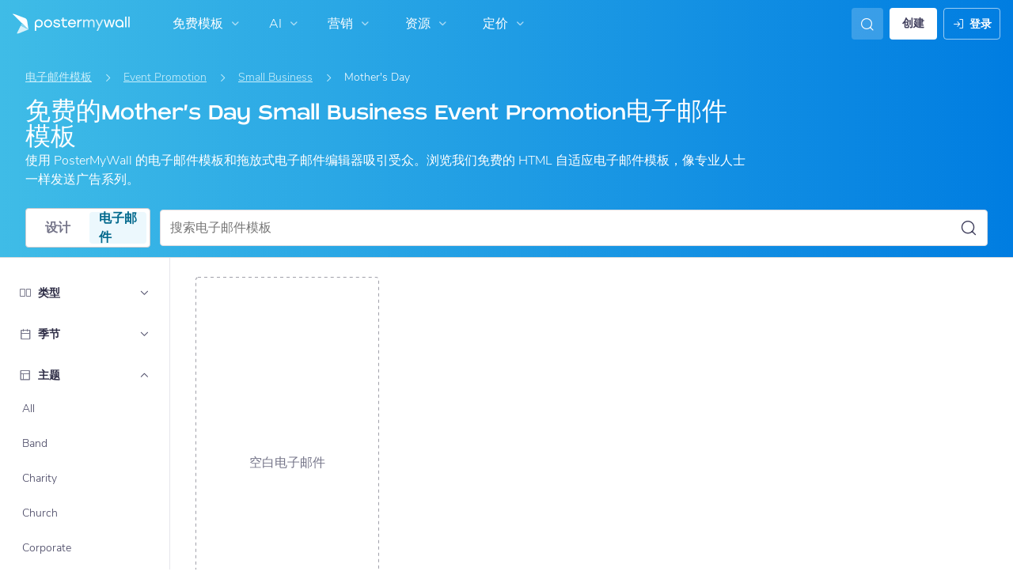

--- FILE ---
content_type: text/javascript
request_url: https://d1csarkz8obe9u.cloudfront.net/builds/core.0603c62d9deafa8456ca.bundle.js
body_size: 28400
content:
"use strict";(self.webpackChunkpmw=self.webpackChunkpmw||[]).push([[79114],{23982(){var e=function(e,t){return t=null==t?e.length-1:+t,function(){for(var n=Math.max(arguments.length-t,0),i=Array(n),o=0;o<n;o++)i[o]=arguments[o+t];switch(t){case 0:return e.call(this,i);case 1:return e.call(this,arguments[0],i);case 2:return e.call(this,arguments[0],arguments[1],i)}var a=Array(t+1);for(o=0;o<t;o++)a[o]=arguments[o];return a[t]=i,e.apply(this,a)}};class t{constructor(e,t=""){this._callback=e,this._redirect=t}initFromVO(e){this._callback=e._callback,this._redirect=e._redirect}get callback(){return this._callback}get redirect(){return this._redirect}getPostLoginAction(){return""===this._redirect?this._callback:this._redirect}}const n=(e,t,n)=>{if("success"===e.status)return e.data;let i="";e.message&&(i+=" Error Message: "+e.message),e.data&&(i+=" Error data: "+JSON.stringify(e.data));const o=new Error(e.message?e.message:"");return o.code=e.code,o.data=e.data,o.status=e.status,o.detail="Failed to write "+JSON.stringify(n)+" to url: "+PMW.util.site_url(t)+"."+(i||""),o};"serviceWorker"in navigator&&window.addEventListener("load",function(){let e="/serviceWorker.js";window.location.href.includes("/pmw/")&&(e="/pmw"+e),navigator.serviceWorker.register(e).catch(e=>console.log("service worker not registered",e))});const i="open",o="pmw_cb_data";function a(e){PMW.isLocal()&&(e.xhrFields={withCredentials:!0},e.crossDomain=!0,e.headers={...void 0!==e.headers?e.headers:{},"X-Requested-With":"XMLHttpRequest"})}"undefined"==typeof PMW&&(window.PMW={}),PMW.mergePMW=function(e,t){for(var n in t)t.hasOwnProperty(n)&&void 0===e[n]&&(e[n]=t[n])},PMW.mergePMW(PMW,{VERSION:1,SERVER_ROOT:"",BASE_URL:"",FB_APP_ID:"",GOOGLE_APP_ID:"",FB_PERMISSIONS:"email",TRACKING_COOKIE_EXPIRY:1095,ELIGIBLE_COUNTRY_CODE_COOKIE_EXPIRY:365,COOKIE_TTL_SIX_HOURS:.25,COOKIE_TTL_TEN_MINUTES:.007,COOKIE_TTL_ONE_DAY:1,COOKIE_FREE_DOWNLOAD:"pmwfdd",COOKIE_FREE_DOWNLOAD_VALUE_UPSELLING_SHOWN:"1",COOKIE_FREE_DOWNLOAD_VALUE_BLOCK_UPSELLING:"-1",enableGTM:!0,enableGATracking:!0,enableOnlineAdsTracking:!0,POSTERBUILDER:"PosterBuilder",sharingAfterAction:"",click:"vclick",modals:[],SUBSCRIPTION_PURCHASE_TRACKING_CACHE_KEY:"pmw_subscription_purchase",queuedOpenModal:null,DEFAULT_CACHE_EXPIRY:2592e5,CACHE_EXPIRY_HALF_HOUR:18e5,CACHE_EXPIRY_ONE_HOUR:36e5,CACHE_EXPIRY_FIVE_MINUTES:3e5,MOBILE_SCREEN_BREAKPOINT:480,TABLET_SCREEN_BREAKPOINT:780,cacheNamespace:"",currentAjaxRequest:{},fallbackCache_:{},accessDeniedPages:["blocked"],anonUserId_:"",freeGettyContentForPremiumUsers:null,csrfSourceCookie:0,csrfSourceCookieAfterAjaxRequest:1,csrfSourceAjaxRequestResponse:2,formDataType:0,objectDataType:1,stringDataType:2,indexPage:"index.php",defaultLanguage:"en",languagesSupportedAsUrlSubfolders:["pl"],areSubdomainToSubfolderAjaxParamsNeeded:!0,shouldSubdomainOriginBeCheckedForRedirects:!0,EMBEDDED_EDITOR_AUTHENTICATION_LAYOVER_URI:"authenticate/embeddededitorlayover",AJAX_RESPONSE_STATUS_ERROR:"error",AJAX_RESPONSE_STATUS_SUCCESS:"success",AJAX_RESPONSE_STATUS_FAIL:"fail",USER_PREFERRED_LANGUAGE:"en",util:{loadedFrontendBundles:{},animationEndEvents:function(){let e,t=document.createElement("fakeelement");const n={animation:"animationend",OAnimation:"oAnimationEnd",MozAnimation:"animationend",WebkitAnimation:"webkitAnimationEnd"};for(e in n)if(void 0!==t.style[e])return n[e]}(),transitionEndEvents:function(){var e,t=document.createElement("fakeelement"),n={transition:"transitionend",OTransition:"oTransitionEnd",MozTransition:"transitionend",WebkitTransition:"webkitTransitionEnd"};for(e in n)if(void 0!==t.style[e])return n[e]}(),isInBuilder:function(){return-1!==location.href.indexOf("/posterbuilder/")},isRedirectedFromGoogleOAuth:function(){return""!==this.getOAuthRedirectedValue("id_token")},getOAuthRedirectedValue:function(e){let t="?"+location.href.substring(location.href.indexOf("#")+1),n=this.getQueryStringValue(e,t);return"state"===e?JSON.parse(n):n},require:function(e,t,n,i){e?n?PMW.getJsAndCssAssetGroup(t,i):PMW.getJsAssetGroup(t,i):i()},requireFrontendBundle:function(e,t=void 0){void 0===PMW.util.loadedFrontendBundles[e]?$.when($.ajax({dataType:"html",cache:!0,url:PMW.addVersion(PMW.util.site_url("asset/getFrontendJsEntry?bundleName="+e))}),$.ajax({dataType:"html",cache:!0,url:PMW.addVersion(PMW.util.site_url("asset/getFrontendCssEntry?bundleName="+e))})).then(function(n,i){const o=PMW.util.getNonTextNodesFromJqueryElements($(n[0])),a=new Set(Array.from(document.querySelectorAll("script[src]")).map(e=>e.src)),s=[];if(o.each(function(){const e=this.src;if(!e)return;if(a.has(e))return;const t=this.type||"";a.add(e),s.push({src:e,type:t})}),!s.length)return PMW.util.loadedFrontendBundles[e]=1,void(void 0!==t&&t());let r=0;const l=s.length;s.forEach(function({src:e,type:n}){const i=document.createElement("script");i.src=e,i.type=n,i.onload=function(){r+=1,r===l&&void 0!==t&&t()},document.head.appendChild(i)});const d=PMW.util.getNonTextNodesFromJqueryElements($(i[0])),c=document.createElement("style");d.each(function(){c.appendChild(this)}),document.head.appendChild(c),PMW.util.loadedFrontendBundles[e]=1}).fail(function(){alert(window.i18next.t("pmwjs_problem_check_internet_connection_reload"))}):void 0!==t&&t()},getNonTextNodesFromJqueryElements:function(e){let t=[];return e.each(function(){3!==this.nodeType&&t.push(this)}),$(t)},embedded_site_url:function(e){let t=PMW.util.getEmbeddedURLSegment(),n=PMW.util.getGalleryDialogUrlSegment(),i="";return void 0!==t&&t.length>0?i=t:void 0!==n&&n.length>0&&(i=n),this.site_url(e+i)},site_url:function(e=""){let t=PMW.util.getLanguage();return this.isActiveLanguageSupportedAsUrlSubfolder()&&!PMW.SERVER_ROOT.includes(t)?PMW.SERVER_ROOT+t+"/"+e:PMW.SERVER_ROOT+e},asset_url:function(e=""){return PMW.BASE_URL+"assets/"+e},gradient_url:function(e=""){return"https://www.postermywall.com/blog//"+e},homepage_url:function(){let e=PMW.BASE_URL,t=PMW.util.getLanguage();return PMW.util.isActiveLanguageSupportedAsUrlSubfolder()?e+t+"/":e},isActiveLanguageSupportedAsUrlSubfolder:()=>PMW.languagesSupportedAsUrlSubfolders.includes(PMW.util.getLanguage()),isLanguageSupportedAsUrlSubfolder:e=>PMW.languagesSupportedAsUrlSubfolders.includes(e),isDefaultLanguage:()=>PMW.util.getLanguage()===PMW.defaultLanguage,changeLanguage(e,t,n){const i=PMW.util.getLanguage();let o=window.location.href;if(PMW.util.isActiveLanguageSupportedAsUrlSubfolder()&&!PMW.util.isLanguageSupportedAsUrlSubfolder(e))return o=o.replace("/"+i+"/","/"+PMW.indexPage+"/"),void(window.location.href=o.replace(window.location.hostname,n));if(!PMW.util.isActiveLanguageSupportedAsUrlSubfolder()&&PMW.util.isLanguageSupportedAsUrlSubfolder(e)){let i=window.location.href.split(PMW.indexPage);return o=i[0]+e+i[1],void(window.location.href=o.replace(t,this.removeLanguageFromDomain(n,e)))}PMW.util.isActiveLanguageSupportedAsUrlSubfolder()||PMW.util.isLanguageSupportedAsUrlSubfolder(e)?window.location.href=o.replace("/"+i+"/","/"+e+"/"):window.location.href=o.replace(t,n)},removeLanguageFromDomain(e,t){let n=t;return e.includes("beta")||(n+="."),e.replace(n,"")},updateLanguageDomainForUrl(e,t){const n=PMW.util.getLanguage(),i=window.location.hostname;return n===t?e:PMW.util.isActiveLanguageSupportedAsUrlSubfolder()&&!PMW.util.isLanguageSupportedAsUrlSubfolder(t)?this.updateSubfolderUrlToSubdomainUrl(e,n,t,i):!PMW.util.isActiveLanguageSupportedAsUrlSubfolder()&&PMW.util.isLanguageSupportedAsUrlSubfolder(t)?this.updateSubdomainUrlToSubfolderUrl(e,n,t,i):PMW.util.isActiveLanguageSupportedAsUrlSubfolder()||PMW.util.isLanguageSupportedAsUrlSubfolder(t)?this.updateSubfolderInSubfolderUrl(e,n,t):this.updateSubdomainInSubdomainUrl(e,n,t,i)},updateSubfolderUrlToSubdomainUrl:(e,t,n,i)=>(e=e.replace("/"+t+"/","/"+PMW.indexPage+"/"),n===PMW.defaultLanguage?e:e=PMW.isLocal()?e.replace(i,n+"."+i):i.includes("beta.")?e.replace(i,n+i):e.replace("www.",n+".")),updateSubdomainUrlToSubfolderUrl(e,t,n,i){let o=e.split(PMW.indexPage);return e=o[0]+n+o[1],t===PMW.defaultLanguage?e:e=PMW.isLocal()?e.replace(t+".",""):i.includes("beta.")?e.replace(t+"beta.","beta."):e.replace(t+".","www.")},updateSubdomainInSubdomainUrl:(e,t,n,i)=>t===n?e:PMW.isLocal()?t===PMW.defaultLanguage?e.replace(i,n+"."+i):n===PMW.defaultLanguage?e.replace(t+".",""):e.replace(t+".",n+"."):i.includes("beta.")?t===PMW.defaultLanguage?e.replace(i,n+i):n===PMW.defaultLanguage?e.replace(t+"beta.","beta."):e.replace(t+"beta.",n+"beta."):t===PMW.defaultLanguage?e.replace("www.",n+"."):n===PMW.defaultLanguage?e.replace(t+".","www."):e.replace(t+".",n+"."),updateSubfolderInSubfolderUrl:(e,t,n)=>e.replace("/"+t+"/","/"+n+"/"),ignoreWindowHistoryUpdateForSubdomain:e=>!!PMW.shouldSubdomainOriginBeCheckedForRedirects&&(["dabeta.postermywall.com","da.localpostermywall.com","da.postermywall.com"].includes(window.location.hostname)&&["postermywall.com/da/","localpostermywall.com/pmw/da/","beta.postermywall.com/da/"].some(t=>e.includes(t))),getRedirectURLFromHref(e){if(!e.includes("?redirect="))return"";const t=new URL(e).searchParams;let n=t.get("redirect");return t.delete("redirect"),n+"?"+t.toString()},repoURL:function(e,t){var n="https://"+t+"/"+e;return n+(-1===n.indexOf("?")?"?":"&")},getLanguage:function(){return document.documentElement.getAttribute("lang")||"en"},getCurrentPagePath:function(){return PMW.util.getPagePath(new URL(window.location.href))},getPagePathAndSearchParamsFromUrl:function(e){const t=PMW.util.getPagePath(new URL(e)),n=new URL(e).searchParams.toString();return""!==n?`${t}?${n}`:t},getPagePath:function(e){let t=this.getPagePathSeparatorToken();this.isLangMismatchWithPMConfig()&&(t=PMConfig.lang);const n=new RegExp(t+"(.*)");return e.pathname.match(n)[1]},getControllerFromUrl:function(e){try{return PMW.util.getPagePath(new URL(e)).split("/")[1]}catch(e){return""}},getMethodFromUrl:function(e){try{return PMW.util.getPagePath(new URL(e)).split("/")[2]}catch(e){return""}},isLangMismatchWithPMConfig:function(){return"undefined"!=typeof PMConfig&&null!==PMConfig&&void 0!==PMConfig.lang&&PMConfig.lang&&PMW.util.isLanguageSupportedAsUrlSubfolder(PMConfig.lang)&&PMConfig.lang!==PMW.util.getLanguage()},getPagePathSeparatorToken:function(){return PMW.util.isActiveLanguageSupportedAsUrlSubfolder()?PMW.util.getLanguage():PMW.indexPage},repoURL:function(e,t){var n="https://"+t+"/"+e;return n+(-1===n.indexOf("?")?"?":"&")},getLanguage:function(){return document.documentElement.getAttribute("lang")||PMW.defaultLanguage},addQueryStringParam:function(e,t,n){return e+(-1!=e.indexOf("?")?"&":"?")+encodeURIComponent(t)+"="+encodeURIComponent(n)},getQueryStringValue:function(e,t){return void 0!==t&&!1!==t||(t=window.location.search),decodeURIComponent(t.replace(new RegExp("^(?:.*[&\\?]"+encodeURIComponent(e).replace(/[\.\+\*]/g,"\\$&")+"(?:\\=([^&]*))?)?.*$","i"),"$1"))},getQueryStringValues:function(){var e,t,n={},i=window.location.href.indexOf("#");t=i>0?window.location.href.slice(window.location.href.indexOf("?")+1,i).split("&"):window.location.href.slice(window.location.href.indexOf("?")+1).split("&");for(var o=0;o<t.length;o++)2==(e=t[o].split("=")).length&&(n[e[0]]=e[1]);return n},doesUrlContainEmbeddedEditorAuthenticationLayoverUri:function(e){return e.includes(PMW.EMBEDDED_EDITOR_AUTHENTICATION_LAYOVER_URI)},getTimeForBenchmark:function(){return"function"==typeof Date.now?Date.now():+new Date},getLocalURLFromFilePath:function(e){return e.substring(e.indexOf("server/")+7)},isValidEmail:function(e){return/^((([a-z]|\d|[!#\$%&'\*\+\-\/=\?\^_`{\|}~]|[\u00A0-\uD7FF\uF900-\uFDCF\uFDF0-\uFFEF])+(\.([a-z]|\d|[!#\$%&'\*\+\-\/=\?\^_`{\|}~]|[\u00A0-\uD7FF\uF900-\uFDCF\uFDF0-\uFFEF])+)*)|((\x22)((((\x20|\x09)*(\x0d\x0a))?(\x20|\x09)+)?(([\x01-\x08\x0b\x0c\x0e-\x1f\x7f]|\x21|[\x23-\x5b]|[\x5d-\x7e]|[\u00A0-\uD7FF\uF900-\uFDCF\uFDF0-\uFFEF])|(\\([\x01-\x09\x0b\x0c\x0d-\x7f]|[\u00A0-\uD7FF\uF900-\uFDCF\uFDF0-\uFFEF]))))*(((\x20|\x09)*(\x0d\x0a))?(\x20|\x09)+)?(\x22)))@((([a-z]|\d|[\u00A0-\uD7FF\uF900-\uFDCF\uFDF0-\uFFEF])|(([a-z]|\d|[\u00A0-\uD7FF\uF900-\uFDCF\uFDF0-\uFFEF])([a-z]|\d|-|\.|_|~|[\u00A0-\uD7FF\uF900-\uFDCF\uFDF0-\uFFEF])*([a-z]|\d|[\u00A0-\uD7FF\uF900-\uFDCF\uFDF0-\uFFEF])))\.)+(([a-z]|[\u00A0-\uD7FF\uF900-\uFDCF\uFDF0-\uFFEF])|(([a-z]|[\u00A0-\uD7FF\uF900-\uFDCF\uFDF0-\uFFEF])([a-z]|\d|-|\.|_|~|[\u00A0-\uD7FF\uF900-\uFDCF\uFDF0-\uFFEF])*([a-z]|[\u00A0-\uD7FF\uF900-\uFDCF\uFDF0-\uFFEF])))\.?$/i.test(e)},isPMWGraphicItemJSON:function(e){let t;try{t=JSON.parse(e)}catch(e){return!1}return Object.keys(t).includes("graphicItems")},setCookie:function(e,t,n,i){void 0===i&&(i=!1);var o,a=new Date;a.setTime(a.getTime()+24*n*60*60*1e3),o=e+"="+t+"; expires="+a.toGMTString()+"; path=/;domain="+PMW.DOMAIN,PMW.isChrome()&&parseInt(PMW.getBrowserVersion(),10)<79?o+=";Secure;":i?o+=" ;SameSite=Strict;Secure;":(PMW.isChrome()||PMW.isEdge())&&parseInt(PMW.getBrowserVersion(),10)<104?o+=" ;SameSite=None;Secure;":o+=" ;SameSite=None;Secure;Partitioned;",document.cookie=o},readCookie:function(e){let t=e+"=",n=document.cookie.split(";");for(let e=0;e<n.length;e++){let i=n[e];for(;" "===i.charAt(0);)i=i.substring(1,i.length);if(0===i.indexOf(t))return i.substring(t.length,i.length)}return null},deleteCookie:function(e){let t=";SameSite=None;Secure;Partitioned;";(PMW.isChrome()||PMW.isEdge())&&PMW.getBrowserVersion()<104&&(t=""),document.cookie=encodeURIComponent(e)+"=deleted; expires="+new Date(0).toUTCString()+";path=/ ;domain="+PMW.DOMAIN+t},setFreeDownloadCookie:function(e,t){PMW.util.setCookie(PMW.COOKIE_FREE_DOWNLOAD,e,t)},doPost:function(e,t){PMW.getCsrfToken(function(n){var i="csrf_token",o=document.querySelector('meta[name="data-csrf-name"]');o&&(i=o.content),""!==t&&(t+="&"),t+=i+"="+encodeURIComponent(n);var a=new XMLHttpRequest;a.open("POST",PMW.util.site_url(e),!0),a.setRequestHeader("Content-type","application/x-www-form-urlencoded"),a.send(t)})},escapeHTML:function(e){return null===e||""===e?e:e.replace(/&/g,"&amp;").replace(/</g,"&lt;").replace(/>/g,"&gt;").replace(/\"/g,"&quot;").replace(/\'/g,"&#39;").replace(/\//g,"&#x2F;")},isValidURL:function(e){return new RegExp("^(http|https)://((([a-z\\d]([a-z\\d-]*[a-z\\d])*)\\.)+[a-z]{2,}|((\\d{1,3}\\.){3}\\d{1,3}))(\\:\\d+)?(\\/[-a-z\\d%_.~+\\#]*)*(\\?[;&a-z\\d%_.~+=-]*)?(\\#[-a-z\\d_]*)?$","i").test(e.toLowerCase())},isValidURLSimple:function(e){return/[-a-zA-Z0-9@:%._+~#=]{1,256}\.[a-zA-Z0-9()]{1,6}\b([-a-zA-Z0-9()@:%_+.~#?&/{2}=]*)/.test(e)},isValidPhoneSimple:function(e){return/^(tel:|\+|\d)+[\d\s()x-]+$/.test(e)},getClosestByClass:function(e,t){if(e.closest)return e.closest("."+t);for(;e&&e!==document;e=e.parentNode)if(e.classList.contains(t))return e;return null},createRandomId:function(){return Math.random().toString(36).slice(2)},copyProperties:function(e,t,n){n.forEach(n=>{e.hasOwnProperty(n)&&(t[n]=e[n])})},copyObject:function(e){const t=e instanceof Array?[]:{};for(let n in e)e.hasOwnProperty(n)&&(t[n]="object"==typeof e[n]?this.copyObject(e[n]):e[n]);return t},isEmpty:function(e){let t=!0;for(let n in e){t=!1;break}return t},replaceAll:function(e,t,n){return n.split(e).join(t)},redirectToLoginPage:function(e=null){const t=PMW.util.site_url("authenticate/showlogin");window.location.href=e?PMW.util.addQueryStringParam(t,"redirect",e):t},getNumberFormatter:function(e){return void 0===e&&(e={}),Intl.NumberFormat(navigator.language,e)},numberFormat:function(e){return this.getNumberFormatter().format(e)},percentageFormat:function(e,t){return void 0===t&&(t=0),this.getNumberFormatter({style:"percent",maximumFractionDigits:t}).format(e)},getCurrencyFormatter:function(e){return Intl.NumberFormat(navigator.language,{style:"currency",currency:e,maximumFractionDigits:PMW.util.getMaximumFractionDigitsForCurrencyCode(e)})},getMaximumFractionDigitsForCurrencyCode:function(e){return PMW.currencyShowsDecimals.includes(e)?2:0},currencyFormat:function(e,t){return this.getCurrencyFormatter(t).format(e)},marketingCurrencyFormat:function(e,t){const n=this.getCurrencyFormatter(t).formatToParts(e);let i=!1,o="",a="";for(let e=0;e<n.length;e++){const t=n[e];"currency"===t.type?(0===e&&(i=!0),a=t.value):o+=t.value}return i?'<span class="body-xl-bold">'+a+'</span><span class="heading-h2">'+o+"</span>":'<span class="heading-h2">'+o+'</span><span class="body-xl-bold">'+a+"</span>"}},google:{FEATURES_API_URL:"https://apis.google.com/js/api.js",ACCOUNTS_API_URL:"https://accounts.google.com/gsi/client",DEFAULT_GOOGLE_BUTTON_WIDTH:255,GOOGLE_RENDER_BUTTON_PARAMS:{type:"standard",shape:"rectangle",theme:"filled_blue",text:"continue_with",size:"large",logo_alignment:"left",width:255},loadAccountsAPI:function(e){$.getScript(PMW.google.ACCOUNTS_API_URL,e)},loadFeaturesAPI:function(e){$.getScript(PMW.google.FEATURES_API_URL,e)},initUploadPermissions:function(e,t){PMW.google.loadAccountsAPI(function(){try{const n=google.accounts.oauth2.initTokenClient({client_id:PMW.GOOGLE_APP_ID,scope:"https://www.googleapis.com/auth/drive.file",callback:t=>{t&&t.access_token?e(t):PMW.google.onError()}});PMW.onClick(t,null,function(){n.requestAccessToken(),t.off(PMW.click)})}catch(e){PMW.google.onError()}})},onError:function(e){let t=i18next.t("pmwjs_error_google_signin");void 0!==e&&void 0!==e.message&&""!==e.message&&(t=e.message),PMW.openErrorModal(t)}},fb:{init:function(){return window.fbAsyncInit=function(){FB.init({appId:PMW.FB_APP_ID,cookie:!0,version:PMW.FB_GRAPH_VERSION})},new Promise((e,t)=>{!function(n,i,o){let a,s=n.getElementsByTagName(i)[0];n.getElementById(o)?e():(a=n.createElement(i),a.id=o,a.src="https://connect.facebook.net/"+PMW.FB_LOCALE_CODE+"/sdk.js",s.parentNode.insertBefore(a,s),a.onload=function(){e()},a.addEventListener("error",function(e){t(e)}))}(document,"script","facebook-jssdk")})},initLoginButton:function(e,t){PMW.fb.init().then(function(){e.removeClass("disabled"),PMW.onClick(e,null,t)}).catch(()=>alert(i18next.t("pmwjs_error_logging_in_via_fb")))},login:function(e,t){PMW.isStudent()?alert(i18next.t("pmwjs_fb_features_not_for_students")):(void 0===t&&(t=null),PMW.fb.init().then(function(){FB.login(e,t)}).catch(()=>alert(i18next.t("pmwjs_error_logging_in_via_fb"))))}},ssoAccountAuthenticationCallback:function(e,n,i,o,a){let s=i;if(""!==i&&i||(s=PMW.util.getRedirectURLFromHref(location.href)),s)try{const e=new URL(s).hostname;e&&"postermywall.com"!==e&&!e.endsWith(".postermywall.com")&&(s=PMW.util.site_url())}catch(e){s=PMW.util.site_url()}const r=new t(o,s);if(e.status===PMW.AJAX_RESPONSE_STATUS_SUCCESS)PMW.handleSSOAccountSuccessResponse(e,function(){PMW.gtm.trackSignupEvents(a),e.data.pictureURL?(PMW.setLoading(),PMW.write(PMW.util.site_url("user/updateProfilePictureFromGoogle"),{imageURL:e.data.pictureURL},PMW.openEmailOptInModal.bind(this,e.data.action,r,e.data.handledEmailMarketingPreference))):PMW.openEmailOptInModal(e.data.action,r,e.data.handledEmailMarketingPreference)},function(){PMW.onConnectSuccess(e.data.action,r,e.data.currentDomain,e.data.newDomain)});else if(e.status===PMW.AJAX_RESPONSE_STATUS_FAIL)PMW.handleSSOAccountFailResponse(e,a,n.bind(null,e.data.identityToken));else{let t,n=i18next.t("pmwjs_user_login_failed");e.redirectMessage&&""!==e.redirectMessage&&(n=e.redirectMessage),e.message&&""!==e.message&&(n=e.message),"access_denied"===e.reason&&(n=i18next.t("pmwjs_user_login_insufficient_permissions",{account:a}),t=i18next.t("pmwjs_insufficient_permissions")),PMW.openErrorModal({title:t,message:n,log:!1})}},isPWA:function(){return!(!navigator.standalone&&!window.matchMedia("(display-mode: standalone)").matches)},isLocal:function(){return window.location.href.indexOf("/pmw/")>-1||window.location.href.indexOf("storybook.localpostermywall")>-1},handleSSOAccountSuccessResponse:function(e,t,n){function i(i){PMW.util.doesUrlContainEmbeddedEditorAuthenticationLayoverUri(PMW.util.getRedirectURLFromHref(window.location.href))?window.close():1===i.data.isnew?t():"undefined"!==i.data.redirect&&""!==i.data.redirect?"undefined"!==i.data.errorMsg&&i.data.errorMsg?(PMW.setLoading(null),alert(e.data.errorMsg)):window.location.href=e.data.redirect:n()}"pendingMFA"in e.data&&e.data.pendingMFA?PMW.openTwoFactorAuthenticationVerificationModal({onVerificationSuccessCallback:i.bind(this,e)}):i(e)},handleSSOAccountFailResponse:function(e,t,n){if(e.message&&"undefined"!==e.message&&""!==e.message)PMW.openErrorModal({message:e.message,log:!1});else if("undefined"!==e.data.showEmailRequiredDialog&&!0===e.data.showEmailRequiredDialog){let i;switch(e.reason){case"invalid-email":i={isEmailRequired:!0,onConnectCallback:n,onPasswordRequiredCallback:PMW.onPromptPasswordForEmail.bind(null,n,t)};break;case"non-sso-account-exists":i={email:e.data.email,onConnectCallback:n,errorMessage:i18next.t("pmwjs_account_with_email_exists_enter_password_to_connect",{ssoName:t}),onPasswordRequiredCallback:PMW.onPromptPasswordForEmail.bind(null,n,t)};break;default:i={isEmailRequired:!0,onConnectCallback:n,showSubscribeToEmailsCheckbox:!0,onPasswordRequiredCallback:PMW.onPromptPasswordForEmail.bind(null,n,t)}}PMW.openConnectSSOAccountModal(i)}},onPromptPasswordForEmail:function(e,t,n){let i={email:n,onConnectCallback:e,panelId:"prompt-password-panel",errorMessage:i18next.t("pmwjs_account_with_email_exists_enter_password_to_connect",{ssoName:t})};PMW.openConnectSSOAccountModal(i)},initGA4TrackingForNavBarSearch:function(){$(".js-search-icon").click(()=>{const e=$(".js-nav-input-field").val();PMW.gtm.trackGA4CustomEvent(PMW.gtm.NAVBAR_SEARCH,{[PMW.gtm.GA4_EVENT_PARAM_NAMES.SEARCH_TERM]:e,[PMW.gtm.GA4_EVENT_PARAM_NAMES.PLATFORM]:"mobile"})}),$("#floating-nav-search-form").submit(e=>{const t=e.target,n=new FormData(t).get("s");PMW.gtm.trackGA4CustomEvent(PMW.gtm.NAVBAR_SEARCH,{[PMW.gtm.GA4_EVENT_PARAM_NAMES.SEARCH_TERM]:n,[PMW.gtm.GA4_EVENT_PARAM_NAMES.PLATFORM]:"mobile"})}),$(".js-mobile-header-search-submit-icon").click(()=>{const e=$(".js-mobile-search-field-input").val();PMW.gtm.trackGA4CustomEvent(PMW.gtm.NAVBAR_SEARCH,{[PMW.gtm.GA4_EVENT_PARAM_NAMES.SEARCH_TERM]:e,[PMW.gtm.GA4_EVENT_PARAM_NAMES.PLATFORM]:"tablet"})}),$("#mobile-search-form").submit(e=>{const t=e.target,n=new FormData(t).get("s");PMW.gtm.trackGA4CustomEvent(PMW.gtm.NAVBAR_SEARCH,{[PMW.gtm.GA4_EVENT_PARAM_NAMES.SEARCH_TERM]:n,[PMW.gtm.GA4_EVENT_PARAM_NAMES.PLATFORM]:"tablet"})}),$(".js-header-search-submit-icon").click(()=>{const e=$(".js-search-field-input").val();PMW.gtm.trackGA4CustomEvent(PMW.gtm.NAVBAR_SEARCH,{[PMW.gtm.GA4_EVENT_PARAM_NAMES.SEARCH_TERM]:e,[PMW.gtm.GA4_EVENT_PARAM_NAMES.PLATFORM]:"desktop"})}),$("#nav-search-form").submit(e=>{const t=e.target,n=new FormData(t).get("s");PMW.gtm.trackGA4CustomEvent(PMW.gtm.NAVBAR_SEARCH,{[PMW.gtm.GA4_EVENT_PARAM_NAMES.SEARCH_TERM]:n,[PMW.gtm.GA4_EVENT_PARAM_NAMES.PLATFORM]:"desktop"})})},gtm:{ONLINE_ADS_EVENT_TYPE_POSTER_SAVE:"poster_save",ONLINE_ADS_EVENT_TYPE_FREE_DOWNLOAD:"free_download",ONLINE_ADS_EVENT_TYPE_DOWNLOAD_PURCHASE:"download_purchase",ONLINE_ADS_EVENT_TYPE_SUBSCRIPTION_PURCHASE:"subscription_purchase",ONLINE_ADS_EVENT_TYPE_TRIAL_CONVERTED:"trial_converted",ONLINE_ADS_EVENT_TYPE_RESUBSCRIBED:"resubscribed",ONLINE_ADS_EVENT_TYPE_SIGNUP:"signup",ONLINE_ADS_EVENT_TYPE_TRIAL_START:"trial_start",PURCHASE_ORDER_TYPE_IMAGE:"image",PURCHASE_ORDER_TYPE_VIDEO:"video",PURCHASE_ORDER_TYPE_SUBSCRIPTION:"subscription",SIGNUP_EVENT_CATEGORY:"Signup",SIGNUP_EVENT_TYPE:"sign_up",CUSTOM_CLICK_EVENT_TYPE:"custom_click",NAVBAR_SEARCH:"Nav_Search",CREATE_DESIGN_FROM_MEDIA_CLICKED:"CreatePosterFromUpload_Clicked",CREATE_DESIGN_FROM_MEDIA_CREATED:"CreatePosterFromUpload_Created",CREATE_DESIGN_FROM_CUSTOM_DIMENSIONS_CLICKED:"CreatePosterFromCustomDimensions_Clicked",CREATE_DESIGN_FROM_CUSTOM_DIMENSIONS_CREATED:"CreatePosterFromCustomDimensions_Created",CREATE_DESIGN_FROM_AI_IMAGE_CLICKED:"CreatePosterFromAiImage_Clicked",CREATE_DESIGN_FROM_AI_IMAGE_CREATED:"CreatePosterFromAiImage_Created",AI_IMAGE_MENU_OPEN:"AIImageMenu_Open",CREATE_DESIGN_FROM_SIZE_PREFIX:"CreatePosterFromSize_",PUBLISHING_INTRO_VIDEO:"PublishingIntroVideo",SIGNUP_LABELS:{WEB:"web",ASYNC:"async",GOOGLE:"Google",FACEBOOK:"Facebook",APPLE:"Apple",EMAIL:"Email"},isGTMScriptLoaded_:!1,GA4_EVENT_PARAM_NAMES:{USER_PREMIUM_LEVEL:"userPremiumLevel",SEARCH_TERM:"searchTerm",TYPE:"type",PLATFORM:"platform",SOURCE:"source",HASHED_ID:"hashedId",SLIDE_NUMBER:"slideNumber",SIGNUP_PARAM_NAME:"method",TERM:"term",SEATS:"seats",NAME:"name"},GA4_MYSTUFF_CATEGORY:"MyStuff",GA4_NEED_MORE_X_PREFIX:"NeedMore",GA4_DESIGN_GALLERY_FILTERS_PREFIX:"DesignGallery_",GA4_NEED_MORE_X_MIN_RESULTS:10,GA4_CUSTOM_SEARCH_DEFINITION:{UNKNOWN:"Unknown",DESIGN_GALLERY:"Templates",EMAIL_GALLERY:"EmailTemplates",AUDIO:"Audio",STICKERS:"Stickers",SHAPES:"Shapes",CLIPART:{STORYBLOCKS:"StoryblocksIllustrations",PIXABAY:"PixabayIllustrations"},STOCK_IMAGE:{GETTY:"GettyImages",STORYBLOCKS:"StoryblocksImages",PIXABAY:"PixabayImages"},STOCK_VIDEO:{GETTY:"GettyVideos",STORYBLOCKS:"StoryblocksVideos",PIXABAY:"PixabayVideos"},DESIGN_GALLERY_FILTERS:{CONTENT_TYPE:"FilterType",COLOR:"FilterColor",MOTION:"FilterMotion",ORIENTATION:"FilterOrientation",DISPLAY_SIZE:"FilterSize",CATEGORY:"FilterCategory",SUBCATEGORY:"FilterSubcategory"}},CAROUSEL_ANALYTICS_EVENT_NAME:{CAROUSEL:"Carousel",NEXT_SUFFIX:"CarouselNext",PREVIOUS_SUFFIX:"CarouselPrevious",TOGGLE_SUFFIX:"Toggle",TOGGLE_VIEW_ALL:"ToggleViewAll",ITEM_CLICK:"ItemClick",GALLERY:"Gallery",ONLINE_GRAPHIC_DESIGN_LANDING_PAGE:"OnlineGraphicDesignLandingPage",DESIGN_TEMPLATES:"DesignTemplates",DESIGN_TEMPLATE_CATEGORIES:"DesignTemplateCategories",DESIGN_TEMPLATE_SIZES:"DesignTemplateSizes",PRODUCTS:"Products",EMAIL_TEMPLATES:"EmailTemplates",EMAIL_TEMPLATE_THEMES:"EmailTemplateThemes",EMAIL_TEMPLATE_TYPES:"EmailTemplateTypes",WALKTHORUGH:"Walkthrough",RECENT_POSTERS:"RecentPosters",TESTIMONIES:"Testimonies",DEVICES:"Devices",SCREENS:"Screens",THUMBNAIL:"Thumbnail",DESIGN_TIPS_SLIDES:"DesignTipsSlides",REVIEWS:"Reviews",SUBCATEGORY:"Subcategory"},EVENTS_CREATE_CLICK_GA_EVENT:"Events_Create_Click",EVENTS_POST_DOWNLOAD_DIALOG_GA_EVENT:"Events_Create_Postdownload_Dialog",COMETLY_FINGERPRINT_TOKEN_COOKIE:"pmwcfpt",COMETLY_FINGERPRINT_TOKEN_COOKIE_SEPARATOR:"~",eventQueue:[],init:function(){PMW.enableGTM&&(this.isGTMScriptLoaded_||(window.dataLayer=window.dataLayer||[],window.dataLayer.push(this.onGTMWindowLoaded_),this.isGTMScriptLoaded_=!0,function(e,t,n,i,o){e[i]=e[i]||[],e[i].push({"gtm.start":(new Date).getTime(),event:"gtm.js"});var a=t.getElementsByTagName(n)[0],s=t.createElement(n);s.async=!0,s.src="https://www.googletagmanager.com/gtm.js?id="+o,a.parentNode.insertBefore(s,a)}(window,document,"script","dataLayer",PMW.GTM_CONTAINER_ID)),this.init_())},trackGA4PurchaseEvent:function(e,t){if(!PMW.enableGATracking||!this.isGTMScriptLoaded_)return;null==t&&(t=""),this.pushEventToQueue_({ecommerce:null});let n={};""!==t&&(n={sutm:t}),this.pushEventToQueue_({event:"purchase",ecommerce:{purchase:e},params:n})},trackGA4PremiumDownloadEvents:function(e){const t=e.ga4CustomEventData;t&&(t.gettyPurchaseEventName&&PMW.gtm.trackGA4CustomEvent(t.gettyPurchaseEventName),t.newOrderEventName&&PMW.gtm.trackGA4CustomEvent(t.newOrderEventName))},trackGA4EventForClickedPopupCta:function(e){e===PMW.marketing.POPUP_ID_DESIGN_REQUEST&&PMW.gtm.trackGA4CustomEvent("Gallery_DesignRequest")},trackGA4CustomEvent:function(e,t={}){PMW.enableGATracking&&this.isGTMScriptLoaded_&&this.pushEventToQueue_({event:"custom_event",events:{name:e,params:t}})},trackGA4Search:function(e,t,n,i){PMW.enableGATracking&&this.isGTMScriptLoaded_&&(void 0===i&&(i=PMW.gtm.GA4_NEED_MORE_X_MIN_RESULTS),PMW.gtm.trackGA4CustomEvent("view_search_results",{search_term:e}),PMW.gtm.trackGA4NeedMoreXEvent(e,t,n,i))},trackOnlineAdsTrackingEvent:function(e,t){if(PMW.enableOnlineAdsTracking&&this.isGTMScriptLoaded_){if(t.event="online_ads_event",t.onlineAdsTrackingEventType=e,this.isGAdsEnhancedConversion_(e)){const e=PMW.getUserHashedEmail();null!==e&&e.length>0&&(t.userHashedEmail=e)}this.pushEventToQueue_(t)}},setUserPersona:function(){if(!this.isGTMScriptLoaded_)return;let e=PMW.getUserPersonaId();null!==e&&window.dataLayer.push({userPersonaId:e})},trackGA4NeedMoreXEvent:function(e,t,n,i){void 0===i&&(i=PMW.gtm.GA4_NEED_MORE_X_MIN_RESULTS),n<=i&&PMW.gtm.trackGA4CustomEvent(`${PMW.gtm.GA4_NEED_MORE_X_PREFIX}${t}`,{searchTerm:e,numResults:n})},trackGA4CarouselNextEvent:function(e){PMW.gtm.trackGA4CustomEvent(`${e}${PMW.gtm.CAROUSEL_ANALYTICS_EVENT_NAME.NEXT_SUFFIX}`)},trackGA4CarouselPreviousEvent:function(e){PMW.gtm.trackGA4CustomEvent(`${e}${PMW.gtm.CAROUSEL_ANALYTICS_EVENT_NAME.PREVIOUS_SUFFIX}`)},trackGA4CarouselItemClick:function(e,t){PMW.gtm.trackGA4CustomEvent(`${e}${PMW.gtm.CAROUSEL_ANALYTICS_EVENT_NAME.ITEM_CLICK}`,{itemName:t})},trackGA4CarouselToggleButtonClick:function(e){PMW.gtm.trackGA4CustomEvent(`${PMW.gtm.CAROUSEL_ANALYTICS_EVENT_NAME.CAROUSEL}${e}${PMW.gtm.CAROUSEL_ANALYTICS_EVENT_NAME.TOGGLE_SUFFIX}`)},trackGA4CarouselToggleViewAllClick:function(e){PMW.gtm.trackGA4CustomEvent(`${PMW.gtm.CAROUSEL_ANALYTICS_EVENT_NAME.CAROUSEL}${e}s${PMW.gtm.CAROUSEL_ANALYTICS_EVENT_NAME.TOGGLE_VIEW_ALL}`)},trackGA4CustomClick:function(e){PMW.gtm.trackGA4CustomEvent(PMW.gtm.CUSTOM_CLICK_EVENT_TYPE,{[PMW.gtm.GA4_EVENT_PARAM_NAMES.NAME]:e})},trackSignupEvents:function(e){PMW.enableGATracking&&this.isGTMScriptLoaded_&&(this.setUserProps_(),this.trackGA4CustomEvent(PMW.gtm.SIGNUP_EVENT_TYPE,{[PMW.gtm.GA4_EVENT_PARAM_NAMES.SIGNUP_PARAM_NAME]:e}),this.trackOnlineAdsTrackingEvent(this.ONLINE_ADS_EVENT_TYPE_SIGNUP,{}))},initTrackingOnGTM_:function(){PMW.enableGATracking&&window.dataLayer.push({enableGA:1}),PMW.enableOnlineAdsTracking&&PMW.ONLINE_ADS_TRACKING_ENABLED&&window.dataLayer.push({enableOnlineAdsTracking:1}),window.dataLayer.push({personalizationConsent:PMW.enablePersonalizationTracking?"granted":"denied"})},setUserProps_:function(){let e=PMW.getUserHashedId(),t=PMW.getUserHashedEmail(),n=PMW.getUserPersonaId(),i={userType:PMW.getUserType(),userPremiumLevel:PMW.getUserPremiumLevel().toString(),userLifeCycleState:PMW.getUserSalesFunnelState(),userTrialState:PMW.getUserTrialState(),userCountryCode:PMW.getUserEligibleCountryCode()};null!==e&&(i.userHashedId=e),null!==n&&(i.userPersonaId=n),null!==t&&(i.userHashedEmail=t),window.dataLayer.push(i)},isGAdsEnhancedConversion_:function(e){return e===PMW.gtm.ONLINE_ADS_EVENT_TYPE_SUBSCRIPTION_PURCHASE||e===PMW.gtm.ONLINE_ADS_EVENT_TYPE_TRIAL_CONVERTED||e===PMW.gtm.ONLINE_ADS_EVENT_TYPE_TRIAL_START},init_:function(){this.isGTMScriptLoaded_&&(this.initTrackingOnGTM_(),this.setUserProps_())},isGTMWindowLoaded_:function(){return"object"==typeof window.google_tag_manager&&"object"==typeof window.google_tag_manager.dataLayer&&window.google_tag_manager.dataLayer.gtmLoad},onGTMWindowLoaded_:function(){PMW.gtm.eventQueue.length>0&&window.dataLayer.some(e=>"gtm.load"===e.event)&&PMW.gtm.fireAllEventsInQueue_()},pushEventToQueue_:function(e){this.isGTMWindowLoaded_()?window.dataLayer.push(e):this.eventQueue.push(e)},fireAllEventsInQueue_:function(){for(;PMW.gtm.eventQueue.length>0;){const e=PMW.gtm.eventQueue.shift();window.dataLayer.push(e)}}},userConsent:{initManageConsentForm_:!1,getConsentCookieValues:function(){let e=PMW.util.readCookie("pmwuc");if(null===e)return null;let t=e.split(",");return{auto:"1"===t[0],googleAnalytics:"1"===t[1],onlineAds:"1"===t[2],personalization:"1"===t[3]}},checkConsent:function(){let e,t=new XMLHttpRequest;t.open("GET",PMW.util.site_url("user/checkConsent"),!0),t.onload=function(){if(this.status>=200&&this.status<400){try{e=JSON.parse(this.response)}catch(e){return}if("success"===e.status&&void 0!==e.data){let t=e.data,n=t.auto,i=t.googleAnalytics,o=t.onlineAds,a=t.personalization;!0===t.ask?PMW.userConsent.showUserConsentForm():(PMW.userConsent.setConsentCookieValues(n,i,o,a),PMW.enableGATracking=!(!n&&!i)&&!1!==PMW.enableGATracking,PMW.enableOnlineAdsTracking=!(!n&&!o)&&!1!==PMW.enableOnlineAdsTracking,PMW.enablePersonalizationTracking=!(!n&&!a)&&!1!==PMW.enablePersonalizationTracking,PMW.gtm.init())}}},t.send()},manageUserConsent:function(e){let t=$(e.currentTarget);PMW.userConsent.hideUserConsentForm(),PMW.userConsent.showManageConsentDialog({googleAnalytics:"1"===t.attr("data-google-analytics-consent"),onlineAds:"1"===t.attr("data-online-ads-consent"),personalization:"1"===t.attr("data-personalization-consent")})},showUserConsentForm:function(){let e=$("#user-consent-form");e.removeClass("_hidden").css("display",""),PMW.initConsentForm_||(PMW.initConsentForm_=!0,PMW.onClick(e.find(".btn-manage-consent"),null,PMW.userConsent.manageUserConsent),PMW.onClick(e.find(".btn-give-consent"),null,PMW.userConsent.sendUserConsent.bind(this,{googleAnalytics:!0,onlineAds:!0,personalization:!0})))},hideUserConsentForm:function(){let e=$("#user-consent-form");e.length>0&&e.addClass("_hidden").removeClass("-processing")},showManageConsentDialog:function(e){let t=$("#manage-cookie-modal");$("#chk-google-analytics").prop("checked",e.googleAnalytics),$("#chk-online-ads").prop("checked",e.onlineAds),$("#chk-personalization").prop("checked",e.personalization),t.removeClass("_hidden").css("display",""),t.css("z-index",1e4),this.initManageConsentForm_||(this.initManageConsentForm_=!0,PMW.onClick(t.find(".btn-done"),null,PMW.userConsent.onManageConsentDone.bind(this,e)),PMW.onClick(t.find(".btn-cancel"),null,PMW.userConsent.hideManageConsentDialog))},onManageConsentDone:function(e){let t={googleAnalytics:$("#chk-google-analytics").is(":checked"),onlineAds:$("#chk-online-ads").is(":checked"),personalization:$("#chk-personalization").is(":checked")};PMW.userConsent.getConsentCookieValues()&&JSON.stringify(e)===JSON.stringify(t)?PMW.userConsent.hideManageConsentDialog():PMW.userConsent.sendUserConsent(t)},hideManageConsentDialog:function(){$("#manage-cookie-modal").addClass("_hidden"),PMW.userConsent.getConsentCookieValues()||PMW.userConsent.showUserConsentForm()},onSetConsentDone:function(e){PMW.userConsent.setConsentCookieValues(!1,e.googleAnalytics,e.onlineAds,e.personalization),PMW.userConsent.hideManageConsentDialog(),PMW.userConsent.hideUserConsentForm(),PMW.initTracking()},sendUserConsent:function(e){"notloggedin"!==PMW.getUserId()?($("#user-consent-form").addClass("-processing"),PMW.write(PMW.util.site_url("user/setConsent"),e,PMW.userConsent.onSetConsentDone.bind(this,e))):PMW.userConsent.onSetConsentDone(e)},setConsentCookieValues:function(e,t,n,i){let o=e?"1":"0",a=t?"1":"0",s=n?"1":"0",r=i?"1":"0";window.PMW.isEmbedded()&&"requestStorageAccess"in document&&(PMW.isSafari()||PMW.isIOS())?document.requestStorageAccess().then(()=>{PMW.util.setCookie("pmwuc",o+","+a+","+s+","+r,PMW.TRACKING_COOKIE_EXPIRY)}):PMW.util.setCookie("pmwuc",o+","+a+","+s+","+r,PMW.TRACKING_COOKIE_EXPIRY)}},init:function(){window.onerror=PMW.onWindowError,PMW.initializeCache("pmw",PMW.VERSION),PMW.initPremiumCookieForNavLinks(),PMW.setupNavExperiment(),PMW.setupJavaScriptExperiment(),PMW.initEligibleCountryCode(),PMW.updateFooterContent(),PMW.initGA4TrackingForNavBarSearch(),PMW.getAppleAttributionToken()},csrfSelector:"input[class=js-csrf-input]",load:function(e,t,n,i,o){let s,r,l,d=e,c=t.indexOf(" "),u=null,m=PMW.VERSION,_=PMW.HTML_VERSION,p=PMW.getUserId();return c>=0&&(s=t.slice(c,t.length),t=t.slice(0,c)),jQuery.isFunction(n)?(i=n,n=void 0):n&&"object"==typeof n&&(l="POST"),d.length>0&&(PMW.getCsrfToken(function(e,c){var g="csrf_token",M=document.querySelector('meta[name="data-csrf-name"]');if(M&&(g=M.content),"object"==typeof n){null===n&&(n={});let t=[[g,e],["_v",_],["_jv",m],["_rand",p],["csrf_token_source",c],["data_type",PMW.objectDataType]];for(const[e,i]of Object.entries(n))t.push([e,i]);n=Object.fromEntries(t)}const E={url:t,type:l,dataType:"html",data:n,beforeSend:function(){o&&null!=PMW.currentAjaxRequest[o]&&PMW.currentAjaxRequest[o].abort()}};a(E),PMW.addAjaxParamsForSubdomainToSubfolderRequests(E),u=jQuery.ajax(E).done(function(e){r=arguments,d.html(s?jQuery("<div>").append(jQuery.parseHTML(e)).find(s):e)}).complete(i&&function(e,t){d.each(i,r||[e.responseText,t,e]),PMW.currentAjaxRequest[o]=null})}.bind(this)),o&&(PMW.currentAjaxRequest[o]=u)),e},getCsrfToken:function(e){var t=this.util.readCookie("csrf_cookie");return null===t?this.getRequest("authenticate/getCsrfData").then(function(n){return null===(t=PMW.util.readCookie("csrf_cookie"))?e(n.data["csrf-token-hash"],PMW.csrfSourceAjaxRequestResponse):e(t,PMW.csrfSourceCookieAfterAjaxRequest)}):e(t,PMW.csrfSourceCookie)},write:function(e,t,n,i,o={}){var s=PMW.VERSION,r=PMW.HTML_VERSION,l=PMW.getUserId(),d="_jv",c="_rand",u="csrf_token_source",m="data_type";return l="notloggedin"===l?"Anon":l,"function"==typeof t&&(i=i||n,n=t,t={}),"object"!=typeof t&&"string"!=typeof t&&(t={}),PMW.getCsrfToken(function(_,p){var g="csrf_token",M=document.querySelector('meta[name="data-csrf-name"]');if(M&&(g=M.content),"object"==typeof t)if(null===t&&(t={}),t instanceof FormData){let e=new FormData;e.append(g,_),e.append("_v",r),e.append(d,s),e.append(c,l),e.append(u,p),e.append(m,PMW.formDataType);for(const n of t.entries())e.append(n[0],n[1]);t=e,o.processData=!1,o.contentType=!1}else{let e=[[g,_],["_v",r],[d,s],[c,l],[u,p],[m,PMW.objectDataType]];for(const[n,i]of Object.entries(t))e.push([n,i]);t=Object.fromEntries(e)}return"string"==typeof t&&(t.search(g)>=0?t=t.replace(g+"="+PMW.util.getQueryStringValue(g,"?"+t),g+"="+_):(""!==t&&(t+="&"),t+="_v="+r+"&",t+=d+"="+s+"&",t+=c+"="+l+"&",t+=g+"="+_+"&",t+=u+"="+p+"&",t+=m+"="+PMW.stringDataType)),o.type="POST",o.url=e,void 0!==t&&(o.data=t),void 0!==n&&(o.success=n),void 0!==i&&(o.dataType=i),a(o),PMW.addAjaxParamsForSubdomainToSubfolderRequests(o),$.ajax(o).fail(function(e){if(403===e.status){e.data=e.responseJSON;const t=i18next.t("pmwjs_unauthorized_request_error");n!==$.noop&&void 0!==n&&alert(t)}else n!==$.noop&&void 0!==n&&n(e)})})},writeLocal:async function(e,t,i,o={}){let a=await PMW.write(PMW.util.site_url(e),t,$.noop,i,o);if("success"===a.status)return a.data;throw n(a,e,t)},readLocal:async function(e,t,i,o,a=void 0){let s=await PMW.getRequest(e,t,i,o,a);if("success"===s.status)return s.data;throw n(s,e,t)},formSubmit:function(e){if(!window.location.href.includes("index.php/manageapp/")){e.preventDefault();var t=$(e.currentTarget);PMW.getCsrfToken(function(e){t.find(PMW.csrfSelector).val(e),t.get(0).submit()})}},pollingAjaxCallAsync:async function(e,t,n=18e5,i=null){let o=await e(),a=performance.now(),s=!1,r=()=>s=!0;for(i&&document.addEventListener(this.getPollingStopEvent(i),r);!s&&performance.now()-a<n;){let e=await t(o);if(e.isAvailable)return e.data}i&&document.removeEventListener(this.getPollingStopEvent(i),r)},getPollingStopEvent:function(e){return`polling:stop:${e}`},pollingAjaxCall:function(e,t,n,i){e().done(this.onInitialAjaxCallSuccess_.bind(this,t,n,i)).fail(i)},onInitialAjaxCallSuccess_:function(e,t,n,i){"error"===i.status?n(i.message):this.pollAjaxCall_(e,t,n,i.data)},pollAjaxCall_:function(e,t,n,i){e(i).done(this.isPollingAjaxCallFinished_.bind(this,e,t,n,i)).fail(n)},isPollingAjaxCallFinished_:function(e,t,n,i,o){"success"===o.status&&o.data?o.data.isAvailable?t(o.data.data):this.pollAjaxCall_(e,t,n,i):n()},onWindowError:function(e,t,n,i,o){if("string"==typeof t&&t.length>0&&t.indexOf(PMW.BASE_URL)>0){var a=i?"\ncolumn: "+i:"",s="Error: "+e+"\nurl: "+t+"\nline: "+n+(a+=o?"\nerror: "+o:"");PMW.log(s)}return!1},initPremiumCookieForNavLinks:function(){null===PMW.getUserPremiumLevel()&&"regular"===PMW.getUserType()&&void 0!==window.appendNavLinksForPremium&&PMW.getCsrfToken(function(e){var t="csrf_token",n=document.querySelector('meta[name="data-csrf-name"]');n&&(t=n.content);var i=new XMLHttpRequest;i.onreadystatechange=function(){4==this.readyState&&200==this.status&&this.responseText.length>0&&"1"===JSON.parse(this.responseText).data.premium&&window.appendNavLinksForPremium()},i.open("POST",PMW.util.site_url("premium/getUserPremiumLevelJSON"),!0),i.send(t+"="+encodeURIComponent(e))})},processConsentValue:function(e){PMW.enableGATracking=!1!==PMW.enableGATracking&&e,PMW.enableOnlineAdsTracking=!1!==PMW.enableOnlineAdsTracking&&e,PMW.enablePersonalizationTracking=!1!==PMW.enablePersonalizationTracking&&e,PMW.gtm.init()},initTrackingForIOSApp:function(){if(window.webkit&&window.webkit.messageHandlers){window.webkit.messageHandlers.trackingConsent.postMessage({});const e=async t=>{if("askAgain"===t.detail.message)return;const n="allowed"===t.detail.message?"1":"0";PMW.processConsentValue(n),document.removeEventListener("trackingConsent",e)};document.addEventListener("trackingConsent",e)}else PMW.openErrorModal({log:!1})},initTracking:function(){if(PMW.isIOSApp())return void PMW.initTrackingForIOSApp();let e=PMW.userConsent.getConsentCookieValues();null===e?PMW.userConsent.checkConsent():(PMW.enableGATracking=!1!==PMW.enableGATracking&&(e.googleAnalytics||e.auto),PMW.enableOnlineAdsTracking=!1!==PMW.enableOnlineAdsTracking&&(e.onlineAds||e.auto),PMW.enablePersonalizationTracking=!1!==PMW.enablePersonalizationTracking&&(e.personalization||e.auto),PMW.gtm.init())},initEligibleCountryCode:function(){"notloggedin"!==PMW.getUserId()&&null===PMW.util.readCookie("pmwuecc")&&PMW.getRequest("user/getUserEligibleCountryCode").done(function(e){"success"===e.status&&PMW.util.setCookie("pmwuecc",e.data.eligibleCountryCode,PMW.ELIGIBLE_COUNTRY_CODE_COOKIE_EXPIRY)})},updateFooterContent:function(){navigator.userAgent.includes("iosPwaApp")&&$(".js-pmw-footer").addClass("_hidden")},getAppleAttributionToken:function(){if(navigator.userAgent.includes("iosPwaApp")&&!PMW.util.readCookie("pmwaat")&&window.webkit&&window.webkit.messageHandlers){window.webkit.messageHandlers.attributionTokenResponse.postMessage({});const e=t=>{t.detail.message&&(setTimeout(()=>{PMW.writeLocal("user/saveAppleAdsAttributionToken",{attributionToken:t.detail.message})},1e4),PMW.util.setCookie("pmwaat",1,365)),document.removeEventListener("attributionTokenResponse",e)};document.addEventListener("attributionTokenResponse",e)}},initRecaptcha:function(){if(!PMW.isRecaptchaInit){PMW.isRecaptchaInit=!0;var e=document.createElement("script"),t=document.getElementsByTagName("script")[0];e.text="var recaptchaLoaded = "+String(function(){PMW.grecaptchaReady=!0,PMW.isPosterMaker()&&$(".grecaptcha-badge").css("visibility","hidden");var e=$(".js-btn-login");e.parent().removeClass("default -disabled"),e.removeAttr("-disabled");var t=$(".js-btn-signup");t.removeClass("-disabled"),t.removeAttr("-disabled"),$(".js-btn-student-login").removeClass("-disabled");var n=$([".js-btn-login-async",".js-btn-create-async",".js-btn-student-async"].join(", "));n.removeClass("-disabled"),n.removeAttr("-disabled"),PMW.setLoading(null)}),t.parentNode.insertBefore(e,t);var n=document.createElement("script");t=document.getElementsByTagName("script")[0],n.async=1,n.src="//www.recaptcha.net/recaptcha/api.js?onload=recaptchaLoaded&render="+PMW.RECAPTCHA_V3_KEY,t.parentNode.insertBefore(n,t)}},initRecaptchav2:function(){let e=document.createElement("script");m=document.getElementsByTagName("script")[0],e.async=1,e.src="https://www.google.com/recaptcha/api.js",m.parentNode.insertBefore(e,m)},setupNavExperiment:function(){if(PMW.NAV_EXPERIMENTS&&PMW.NAV_EXPERIMENTS.length>0)for(var e=0;e<PMW.NAV_EXPERIMENTS.length;e++){var t="nevk_"+PMW.NAV_EXPERIMENTS[e].experimentId;PMW.util.readCookie(t)}},setupJavaScriptExperiment:function(){PMW.JAVASCRIPT_EXPERIMENT&&PMW.EXPERIMENT_ID&&PMW.VARIATION_NUMBER},openEmailOptInModal:function(e,t,n=!1){n?PMW.onConnectSuccess(e,t):(PMW.setLoading(null),PMW.openCompleteSignupModal({onConnect:PMW.onConnectSuccess.bind(this,e,t)}))},onConnectSuccess:function(e,t,n,i,o=""){if("refresh"===e)window.location.reload();else if(e>0){let a=t.getPostLoginAction();"string"==typeof a&&""!==a?(void 0!==n&&void 0!==i&&(a=a.replace(n,i)),window.location.href=decodeURIComponent(a)):$.isFunction(a)||"function"==typeof a?(PMW.USER_PREFERRED_LANGUAGE=o||PMW.util.getLanguage(),a(e)):window.location.href=PMW.util.site_url("posters/mine")}},onClick:function(e,t,n,i=0,o="click"){return"undefined"!=typeof $&&void 0!==$.vmouse||(PMW.click=o),isNaN(i)||0===i?e.on(PMW.click,t,function(e){e.preventDefault();var t=$(e.currentTarget);t.hasClass("disabled")||1==t.prop("disabled")||n.apply(this,[e]),void 0!==typeof PMW.gtm&&t.is("[ga4-click-name]")&&PMW.gtm.trackGA4CustomClick(t.attr("ga4-click-name"))}):(e.data("dblTimer",-1),e.on(PMW.click,t,function(t){t.preventDefault(),$(t.currentTarget).hasClass("disabled")||-1!==e.data("dblTimer")||(e.data("dblTimer",setTimeout(function(){e.data("dblTimer",-1)},i)),n.apply(this,[t]))})),e},onClickV2:function(e,t,n,i=0){PMW.onClick(e,t,n,i,"click touchstart")},startButtonLoading:function(e,t){"function"!=typeof t&&(t=function(){});var n=e.find(".default-label"),i=e.find(".loading-state");e.parent().addClass("-loading"),n.addClass("animated -fill-mode-forwards slideOut -to-bottom").one(PMW.util.animationEndEvents,function(){n.addClass("_hidden").removeClass("slideOut -to-bottom"),i.removeClass("_hidden").addClass("animated -fill-mode-forwards slideIn -from-top").one(PMW.util.animationEndEvents,function(){i.removeClass("slideIn -from-top"),t()})})},completeButtonLoading:function(e,t,n,i){"function"!=typeof n&&(n=function(){}),"function"!=typeof i&&(i=function(){});var o="success"===t?n:i,a="success"===t?"-animate-loaded":"-animate-failed",s=e.find(".loader-container"),r=e.find(".loading-state"),l=r.find(".loading-label"),d=r.find(".loaded-label.-"+t),c=e.find(".default-label");s.removeClass("-animate-loading").addClass(a),l.addClass("animated -fill-mode-forwards slideOut -to-bottom").one(PMW.util.animationEndEvents,function(){l.addClass("_hidden").removeClass("slideOut -to-bottom"),d.removeClass("_hidden").addClass("animated -fill-mode-forwards slideIn -from-top").one(PMW.util.animationEndEvents,function(){d.removeClass("slideIn -from-top"),setTimeout(function(){e.parent().removeClass("-loading"),r.addClass("animated -fill-mode-forwards slideOut -to-top").one(PMW.util.animationEndEvents,function(){r.addClass("_hidden").removeClass("slideOut -to-top"),c.removeClass("_hidden").addClass("animated -fill-mode-forwards slideIn -from-bottom").one(PMW.util.animationEndEvents,function(){r.removeClass("slideIn -from-bottom")})}),s.removeClass(a).addClass("-animate-loading"),l.removeClass("_hidden"),d.addClass("_hidden"),o()},1500)})})},initHeader:function(){function e(e,t){var n=document.getElementById(e);n&&(n.innerHTML=t)}function t(e){var t=document.getElementById(e);t&&t.parentNode.removeChild(t)}let n=PMW.util.readCookie("pmwn"),i=document.getElementById("nav");i&&(null!==n&&"new+user"!==n&&(n=PMW.util.escapeHTML(decodeURIComponent(n.replace(/\+/g," "))),t("navauth"),t("nav-auth-small"),document.getElementById("navuser").setAttribute("title",n),e("ulname",n),e("ulname-toggled",n),i&&(i.className+=" -loggedin")),PMW.util.readCookie("pmwla")&&i&&(i.className+=" -su"))},getUserType:function(){var e=PMW.util.readCookie("pmwi2");if("string"==typeof e){var t=e.split(".");if(t.length>1)return"premium"!==t[1]&&"premium-plus"!==t[1]||(t[1]="regular",PMW.util.setCookie("pmwi2",t.join("."),14)),t[1]}return"notloggedin"},isReferrer:function(){return!document.referrer.includes(PMW.BASE_URL)},isVerificationNeeded:function(){var e=PMW.util.readCookie("pmwi2");if("string"==typeof e){var t=e.split(".");if(t.length>3)return parseInt(t[3])}return 0},getUserPremiumLevel:function(){let e=PMW.getValueAtIndexFromSubscriptionDetailsCookie(1);return null===e?0:parseInt(e)},isUserPremiumLevel0:function(){let e=PMW.getValueAtIndexFromSubscriptionDetailsCookie(1);return null===e||0===parseInt(e)},isUserPremiumLevel1:function(){let e=PMW.getValueAtIndexFromSubscriptionDetailsCookie(1);return null!==e&&1===parseInt(e)},isUserPremiumLevel2:function(){let e=PMW.getValueAtIndexFromSubscriptionDetailsCookie(1);return null!==e&&2===parseInt(e)},getUserTrialState:function(){let e=PMW.getValueAtIndexFromSubscriptionDetailsCookie(3);return null===e?0:parseInt(e)},isUserResellerClientTeamMember:function(){return"2"===PMW.getValueAtIndexFromSubscriptionDetailsCookie(2)},getUserSubscriptionPlanMonths:function(){let e=PMW.getValueAtIndexFromSubscriptionDetailsCookie(0);return null===e&&(e=0),parseInt(e)},getValueAtIndexFromSubscriptionDetailsCookie:e=>{const t=PMW.util.readCookie("pmwsd");return"string"==typeof t?t.split("~")[e]:null},isPAYGUser:function(){return 0===PMW.getUserPremiumLevel()},isUserPremium:function(){return PMW.getUserPremiumLevel()>0},getUserEligibleCountryCode:function(){let e="notloggedin"===PMW.getUserId()?"pmwaecc":"pmwuecc";return PMW.util.readCookie(e)||"US"},getUserId:function(){var e=PMW.util.readCookie("pmwi2");if("string"==typeof e){var t=e.split(".");if(t.length>1)return parseInt(t[0])}return"notloggedin"},isUserLoggedIn:function(){return"notloggedin"!==PMW.getUserId()},toggleLoggedInClass:function(){PMW.isUserLoggedIn()&&$("html").addClass("-loggedin")},toggleBannerClass:function(){!PMW.isUserLoggedIn()&&PMW.isReferrer()||$("html").addClass("-hide-banner")},getUserHashedId:function(){var e=PMW.util.readCookie("pmwi2");if("string"==typeof e){var t=e.split(".");if(t.length>4)return t[4]}return null},getUserHashedEmail(){const e=PMW.util.readCookie("pmwuhe");return"string"==typeof e?e:null},getAnonUserId:function(){return""===this.anonUserId_&&(this.anonUserId_=this.util.createRandomId()),this.anonUserId_},getUserPersonaId:function(){var e=PMW.util.readCookie("pmwpi");return"string"==typeof e?e:null},getUserSalesFunnelState:function(){let e=PMW.util.readCookie("pmwi2");if("string"==typeof e){let t=e.split(".");if(t.length>5)return t[5]}return null},isNewUser:function(){let e=PMW.util.readCookie("pmwnu");return"string"==typeof e&&"1"===e},deleteNewUserCookie:function(){PMW.util.deleteCookie("pmwnu")},isEDU:function(){var e=this.getUserType();return"teacher"===e||"student"===e},sendPosterMakerMessageIframe:function(){this.isEmbedded()&&(void 0===PMW.plugin?PMW.getJsAssetGroup("iframePlugin",function(){void 0!==PMW.plugin&&PMW.plugin.initiateComWithIframe()}.bind(this)):PMW.plugin.initiateComWithIframe())},isEmbedded:function(){if(window.PMW.isStorybook())return!1;try{return window.self!==window.top}catch(e){return!0}},isStorybook:function(){return window.location.href.indexOf("storybook.localpostermywall")>-1},initEmbeddedModeUI:function(){this.isEmbedded()&&($("body").addClass("-embedded"),$(".embedded-remove-url").attr("href","javascript:void(0);").attr("title",""))},isTeacher:function(){return"teacher"===this.getUserType()},executeOnGlobalFunctionLoaded:function(e,t){PMW.isLocal()?PMW.waitForGlobalFunction(e).then(t).catch(function(e){console.error(e)}):t()},waitForGlobalFunction:function(e,t=1e4){return new Promise((n,i)=>{const o=t/50;let a=0;const s=setInterval(()=>{window.PMW[e]?(clearInterval(s),n()):a>=o&&(clearInterval(s),i(new Error(`Timeout: ${e} not available. Refresh the page`))),a++},50)})},isStudent:function(){return"student"===this.getUserType()},hideForEDU:function(e){PMW.isEDU()&&(e||(e=document),$(".eduhide",e).hide())},isScrolledIntoView:function(e,t,n){n||(n=0);var i=$(window),o=$(e),a={top:i.scrollTop(),left:i.scrollLeft()};a.right=a.left+i.width(),a.bottom=a.top+i.height();var s=o.offset();s.right=s.left+o.outerWidth(),s.bottom=s.top+o.outerHeight();var r=s.top+o.height(),l=o.height();return t&&(l=o.height()/3),!(s.bottom<a.top||s.top>a.bottom)&&r-(l-n)<=a.bottom&&!(a.right<s.left||a.left>s.right)},toggleForDesigner:function(e){"designer"===PMW.getUserType()&&(e||(e=document),$(".designer-toggle:visible").remove(),$(".designer-toggle",e).removeClass("hidden").show())},setUserPremiumLevel:function(e){var t;switch(e||(e=document),PMW.getUserPremiumLevel()){case 1:t="premium-plan-one";break;case 2:t="premium-plan-two";break;default:t="non-premium"}$("body",e).removeClass("premium-plan-one premium-plan-two non-premium").addClass(t)},hideForStudent:function(e){if(PMW.isStudent()){e||(e=document);var t=$(e).find("a.student-redirect");return $.each(t,function(){$(this).attr("href",PMW.util.site_url("edu/denied"))}),$(".student-hide",e).removeClass("visible-desktop").hide(),!0}return!1},toggleInOut:function(e,t){return t&&e.hasClass("out")?e.removeClass("out").addClass("in"):!t&&e.hasClass("in")&&e.removeClass("in").addClass("out"),e},changeSearchForStudent:function(e){e||(e=$("#nav form").not(".js-list-item-form")),e.attr("action",PMW.util.site_url("posters/searchBackgrounds"))},isOldPosterMaker:function(){return"undefined"!=typeof PMConfig},isReactPosterMaker:function(){return!0===window.isPosterMaker},isPosterMaker:function(){return this.isOldPosterMaker()||this.isReactPosterMaker()},log:function(e){PMW.write(PMW.util.site_url("logerror/clientlog"),{message:encodeURIComponent(e)})},trackOnlineAdsEvent:function(e,t,n,i){let o={};null!==t&&(o.orderType=t),null!==n&&(o.orderValue=n),null!==i&&(o.orderId=i),PMW.gtm.trackOnlineAdsTrackingEvent(e,o)},isNotAlreadyViewed:function(e){return 1!=e.attr("data-viewed")},incrementPosterView:function(e,t,n,i){null!==e&&PMW.write(PMW.util.site_url("poster/viewed"),{id:e,idcreator:t,"ignored[]":n,type:i})},incrementPosterSeenStat:function(e,t="poster/seen"){0!==e.length&&PMW.write(PMW.util.site_url(t),{templateIds:e})},doThumbnailView:function(e,t,n){void 0===n&&(n="data-seq");var i=e.hasClass("video-item")?".video-item":".image-item";e.attr("data-viewed",1);for(var o=e.prevAll(i+'[data-viewed!="1"]').attr("data-viewed",1),a=[],s=0;s<o.length;s++)a[a.length]=$(t.length>0?$(t,o[s]):o[s]).attr(n);return a},showEmailDialogMessage:function(e){var t=$("#emailsignup-modal");t.hasClass("-with-message")?(e.show(250),e.addClass("animated flash").one(PMW.util.animationEndEvents,function(){e.removeClass("animated flash")})):(t.addClass("-with-message"),e.show(250))},showEmailRequiredDialog:function(e,t,n){let i,o,a,s,r,l,d,c,u,m,_={};_[i18next.t("pmwjs_continue")]=function(){function t(){s.hide(),r.hide(),a.hide(),l.hide()}i=$("#emailsignup"),o=$(".content .password-field"),a=$(".error-empty-password"),s=$(".error-wrong-password"),r=$(".error-response"),l=$(".error-existing-email"),c=$("#invalidemail"),d=m.find(".modal-content"),u=m.find(".modal-btn-close"),t();var n=$.trim(i.val()),_=$("#verify-password"),p=$.trim(_.val());i.on("keyup",function(){o.hide(),t(),d.removeClass("add-password-row")}),PMW.isOldPosterMaker()&&PMW.onClick(u,null,function(){!function(){var e={};e[i18next.t("pmwjs_cancel")]=function(){PMW.closeModalDialog("emailsignup-confirmation-modal")},e[i18next.t("pmwjs_close")]=function(){PMW.closeModalDialog("emailsignup-confirmation-modal"),PMW.closeModalDialog("emailsignup-modal")};var t=PMW.openModalDialog("emailsignup-confirmation-modal",i18next.t("pmwjs_cancel_login_using_fb"),e,!1,"-modal-250 -flex",!1);t.find(".content").html("<h5>"+i18next.t("pmwjs_sure_cancel_logging_in_with_fb")+"</h5>"),t.find(".close").hide()}()}),n.length>0?o.is(":hidden")?PMW.write(PMW.util.site_url("authenticate/verifyUserEmailState"),{email:n},function(a){if("success"===a.status)switch($("#invalidemail").hide(),a.data.state){case"allow":e(n),PMW.closeModalDialog("emailsignup-modal"),t();break;case"ask-password":o.show(),d.addClass("add-password-row");break;case"redirect":return void(PMW.isPosterMaker()?(PMW.showEmailDialogMessage(l),u.show()):(PMW.closeModalDialog("emailsignup-modal"),d.removeClass("add-password-row"),window.location.href=PMW.util.site_url("authenticate/showlogin")));case"invalid":PMW.showEmailDialogMessage(c),_.focus()}else PMW.showEmailDialogMessage(r),i.focus()}):p.length>0?PMW.write(PMW.util.site_url("authenticate/verifyUserEmailAndPassword"),{email:n,password:p},function(t){"success"===t.status?t.data.match?(PMW.closeModalDialog("emailsignup-modal"),e(n,p)):(PMW.showEmailDialogMessage(s),_.focus()):(PMW.showEmailDialogMessage(r),i.focus())}):(PMW.showEmailDialogMessage(a),_.focus()):(PMW.showEmailDialogMessage(c),i.focus())};let p=i18next.t("pmwjs_email_required"),g="",M=i18next.t("pmwjs_enter_email_to_login"),E='<span class="fineprint">'+i18next.t("pmwjs_hate_spam_much_you_do")+"</span>",P=i18next.t("pmwjs_account_with_email_exists_enter_password",{ssoName:n}),f="hidden",h=!0;"undefined"!==t&&""!==t&&(p=i18next.t("pmwjs_account_already_exists"),g=" -long",M=i18next.t("pmwjs_email"),E="",P=i18next.t("pmwjs_password"),f="",h=!1),m=PMW.openModalDialog("emailsignup-modal",p,_,!1,"-modal-500 -flex"+g,!1),h&&m.find(".close").hide(),m.find(".content").html('<div id="invalidemail" class="danger alert body-s -top hidden">'+i18next.t("pmwjs_valid_email_address")+'</div><div id="nonssoaccount" class="danger alert body-s -top hidden">'+i18next.t("pmwjs_account_with_email_already_exists_use_email_password_to_link",{email:t,socialAccount:n})+'</div><div class="field"><label for="emailsignup">'+M+'</label><input type="email" class="text input" id="emailsignup" placeholder="'+i18next.t("pmwjs_enter_your_email_address")+'" autocapitalize="off" autocorrect="off" autocomplete="email" value="'+t+'">'+E+'</div><div class="field password-field '+f+'"><label for="verify-password">'+P+'</label><input type="password" class="text input" id="verify-password" placeholder="'+i18next.t("pmwjs_enter_your_password")+'" autocapitalize="off" autocorrect="off" /></div><div class="error-empty-password danger alert hidden">'+i18next.t("pmwjs_please_enter_a_password")+'</div><div class="error-wrong-password danger alert hidden">'+i18next.t("pmwjs_incorrect_password")+'</div><div class="error-response danger alert hidden">'+i18next.t("pmwjs_error_try_again_reload_page")+'</div><div class="error-existing-email danger alert hidden">'+i18next.t("pmwjs_fb_account_already_associated_with_email")+"</div>")},showAlternativeEmailRequiredDialog:function(e,t){var n={};n[i18next.t("pmwjs_cancel")]=function(){PMW.closeModalDialog("alternative-email-modal")},n[i18next.t("pmwjs_continue")]=function(){i=o.find(".email");var e=$.trim(i.val());e.length>0?(PMW.closeModalDialog("alternative-email-modal"),t(e)):(PMW.showEmailDialogMessage($("#invalidemail")),i.focus())};var i,o=PMW.openModalDialog("alternative-email-modal",i18next.t("pmwjs_alternative_email_required"),n,!1,"-modal-550 -flex");o.find(".content").html("<p>"+i18next.t("pmwjs_account_with_email_exists_provide_alternative",{email:PMW.util.escapeHTML(e)})+'</p><div class="field"><input type="email" class="text input email" placeholder="'+i18next.t("pmwjs_enter_your_email_address")+'" autocapitalize="off" autocorrect="off" autocomplete="email"/></div><p><a href="javascript:void(0)" class="existing-account-info">'+i18next.t("pmwjs_click_here_for_more_info")+'</a></p><div id="invalidemail" class="danger alert hidden">'+i18next.t("pmwjs_valid_email_address")+"</div>"),PMW.onClick(o.find(".existing-account-info"),null,PMW.showExistingAccountDialog.bind(this,e))},showExistingAccountDialog:function(e){var t={};t[i18next.t("pmwjs_ok")]=function(){PMW.closeModalDialog("existing-account-modal")},PMW.openModalDialog("existing-account-modal",i18next.t("pmwjs_account_already_exists"),t,!1,"-modal-550 -modal-h-450 -flex").find(".content").html("<p>"+i18next.t("pmwjs_account_with_email_exists_provide_alternative",{email:PMW.util.escapeHTML(e)})+"</p><p>"+i18next.t("pmwjs_if_forgot_password_use_forgot_your_password",{email:PMW.util.escapeHTML(e)})+"</p><p>"+i18next.t("pmwjs_access_designs_another_account_use_share")+"</p><p>"+i18next.t("pmwjs_if_transfer_designs_contact_support",{href:PMW.util.site_url("user/feedbackHelpCenter")})+"</p>")},premiumContentBlockMessage:function(e){var t="premium-cannot-purchase-modal",n={};n[i18next.t("pmwjs_close")]=function(){"function"==typeof e&&e(),PMW.closeModalDialog(t)},PMW.openModalDialog(t,i18next.t("pmwjs_cannot_purchase_premium_content"),n,!1,PMW.isPosterMaker()?"-flex":"").find(".content").html("<p>"+i18next.t("pmwjs_cannot_buy_only_getty_images")+"</p>")},posterResizedWarningMessage:function(e){var t="poster-resized-warning-modal",n={};n[i18next.t("pmwjs_ok")]=function(){PMW.closeModalDialog(t)},PMW.openModalDialog(t,i18next.t("pmwjs_poster_resized_warning"),n,!0,PMW.isPosterMaker()?"-flex":"").find(".content").html('<div class="icon-wrapper"><i class="icon-info"></i></div><p class="message">'+i18next.t("pmwjs_poster_resized_to_new_dimensions",{posterType:PMW.util.escapeHTML(e.type.displayName),description:e.type.description})+"</p>")},downloadPoster:function(e,t,n){PMW.isMobileOS()&&!PMW.isFirefox()?fetch(e).then(e=>e.blob().then(e=>{const i=(new Date).getTime(),o=`${t}_${i}.${n}`,a=URL.createObjectURL(e),s=document.createElement("a");s.href=a,s.download=o,document.body.appendChild(s),s.click(),URL.revokeObjectURL(a),document.body.removeChild(s)})):window.location.href=e},openDownloadDialog:function(e,t){"download"!==e.panelToSelect||PMW.isIOSApp()?PMW.util.require(void 0===PMW.doOpenDownloadDialog,"downloadDialog",!0,function(){PMW.doOpenDownloadDialog(e,t)}):PMW.openNewDownloadModal({id:"download-panel",posterHashedId:e.idPosterHash,isOpenedInModal:!0,isOpenedInEditor:!1,isOpenedInPrintShop:!1})},openGalleryDialog:function(e,t=!1,n="",i={showEventsWizardBanner:!1,shouldUpsellForSemanticTagging:!1},o=!0){PMW.isUserLoggedIn()?(o&&PMW.setLoading(window.i18next.t("pmwjs_loading")),PMW.util.require(!0,"galleryDialog",!0,function(){PMW.doOpenGalleryDialog(e,t,n,i)})):PMW.util.redirectToLoginPage(window.location.href)},openSummaryDialog:function(e,t,n,i,o,a){PMW.setLoading(i18next.t("pmwjs_loading")),PMW.util.require(!0,"summaryDialog",!0,PMW.doOpenSummaryDialog.bind(this,e,t,n,i,o,a))},doOpenSummaryDialog:function(e,t,n,i,o,a){PMW.write(PMW.util.site_url("cart/purchaseSummary"),{hid:e,prodid:t,mode:n,isPosterMaker:PMW.isPosterMaker()?1:0}).done(function(e){if(PMW.setLoading(null),"success"===e.status){var t=PMW.openModalDialog("summary-dialog","download"===n?i18next.t("pmwjs_pay_and_download"):i18next.t("pmwjs_pay_and_publish"),{},!0,"-auto");t.find(".content").html(e.data),PMW.onClick(t,".pay-credits",function(){$(this).find(".btn-continue-checkout").prop("disabled",!0),PMW.setLoading(i18next.t("pmwjs_processing")),i()}),PMW.onClick(t,".btn-buy-credits",function(){PMW.stripeCheckout.showStripeCheckoutForCreditPackPurchase(function(e){t.find(".count.-credits").html(parseInt(e.credits))})}),"function"==typeof a&&PMW.onClick(t,".header .modal-btn-close",a),window.initResponsiveToolTips&&initResponsiveToolTips()}else"function"==typeof o?o(e.message):alert(e.message)})},openCollaboratorsDialog:function(e,t=!1){t||PMW.setLoading(i18next.t("pmwjs_loading")),PMW.util.require(void 0===PMW.openInviteDialog,"inviteCollaborators",!0,PMW.doOpenInviteCollaboratorsDialog.bind(PMW,e))},doOpenInviteCollaboratorsDialog:function(e){PMW.openInviteDialog(e)},initAccessibilityMenu:function(){var e=$(this);e.html(e.attr("data-opening-text")),void 0===PMW.openAccessibilityMenu?PMW.getJsAssetGroup("accessibilityWidget",function(){PMW.openAccessibilityMenu()}.bind(this)):PMW.openAccessibilityMenu()},bindAccessibilityEvents:function(){var e=document.getElementsByClassName("js-open-userway-accessibility-menu");if(e.length>0)for(let t=0;t<e.length;t++)e[t].addEventListener("click",PMW.initAccessibilityMenu)},CURRENCY_CODE_USD:"USD",PREMIUM_PLUS_ONLY_FEATURE_NAME_MORE_BRANDS:"more-brands",PREMIUM_PLUS_ONLY_FEATURE_NAME_EDITOR_BRANDS:"editorbrands",PREMIUM_PLUS_ONLY_FEATURE_ADD_SOCIAL_MEDIA_ACCOUNTS:"socialaccountlimitpremium",PREMIUM_PLUS_ONLY_FEATURE_IS_CUSTOM_DOMAIN_ENABLED:"customdomain",PREMIUM_ONLY_FEATURE_NAME_TEAMS:"teams",PREMIUM_PLUS_ONLY_FEATURE_NAME_CONTENT_PLANNER:"contentplanner",PREMIUM_ONLY_FEATURE_NAME_BG_REMOVALS:"removebackground",PREMIUM_ONLY_FEATURE_NAME_AI_SUBTITLES:"aisubtitles",PREMIUM_ONLY_FEATURE_NAME_TEXT_TO_IMAGE:"texttoimage",PREMIUM_ONLY_FEATURE_NAME_TEXT_TO_SPEECH:"texttospeech",PREMIUM_ONLY_FEATURE_NAME_TEXT_TO_SPEECH_AI_WRITER:"texttospeechaiwriter",PREMIUM_ONLY_FEATURE_NAME_VIDEO_BG_REMOVALS:"removevideobackground",PREMIUM_ONLY_FEATURE_NAME_SPELL_CHECK:"spellcheck",PREMIUM_ONLY_FEATURE_NAME_SCHEDULE_POST:"scheduling",PREMIUM_ONLY_FEATURE_NAME_EMAIL_SENDS:"emailsends",PREMIUM_ONLY_FEATURE_NAME_CUSTOM_FONT:"customfonts",PREMIUM_ONLY_FEATURE_ADD_SOCIAL_MEDIA_ACCOUNTS:"socialmediaaccounts",PREMIUM_ONLY_FEATURE_NAME_EMAIL_CAMPAIGNS_PERFORMANCE:"emailperformance",PREMIUM_ONLY_FEATURE_NAME_EMAIL_CAMPAIGNS_AUDIENCE:"emailaudience",PREMIUM_ONLY_FEATURE_NAME_PUBLISH_EMAIL_CAMPAIGN:"emailcampaigns",PREMIUM_ONLY_FEATURE_NAME_AUTO_CAPTION:"aicaptions",PREMIUM_ONLY_FEATURE_SOCIAL_POST_METRICS:"socialpostmetrics",PREMIUM_ONLY_FEATURE_NAME_EMAIL_TEMPLATE_DOWNLOAD:"emailtemplatedownload",PREMIUM_ONLY_FEATURE_NAME_CREDITS:"credits",PREMIUM_ONLY_SOCIAL_MEDIA_MULTI_POSTING:"multiposting",PREMIUM_ONLY_FEATURE_NAME_POST_DOWNLOAD_SOCIAL_MEDIA_SIZES:"postdownloadSMsizes",PREMIUM_ONLY_FEATURE_NAME_AI_REWRITE_EMAIL_CAMPAIGN_TEXT_COMPONENTS_CONTENT:"airewriteemailcampaigntextcomponentscontent",PREMIUM_ONLY_FEATURE_NAME_BRANDS:"brands",PREMIUM_ONLY_FEATURE_NAME_MORE_EVENTS:"moreevents",PREMIUM_PLUS_ONLY_FEATURE_NAME_MORE_EVENTS:"moreeventspremiumplus",PREMIUM_PLUS_ONLY_FEATURE_EVENTS_REMOVE_WATERMARK:"eventsremovewatermark",PREMIUM_ONLY_FEATURE_NAME_EVENTS_AI_WRITER:"eventsaiwriter",PREMIUM_ONLY_FEATURE_NAME_EVENTS_GUESTS_INFORMATION:"eventsguestinformation",PREMIUM_PLUS_ONLY_FEATURE_NAME_RECURRING_EVENTS:"recurringevents",PREMIUM_ONLY_FEATURE_NAME_EVENTS_LIMITED_REGISTRATONS:"eventslimitedregistrations",PREMIUM_ONLY_FEATURE_NAME_EVENTS_VIEW_ANALYTICS:"eventsviewanalytics",PREMIUM_ONLY_FEATURE_NAME_EVENTS_REMINDERS:"eventsreminders",FEATURE_NAME_POST_FREE_DOWNLOAD:"postdownload",PREMIUM_ONLY_FEATURE_NAME_EVENT_ONE_CLICK_PROMOTION:"eventoneclickpromo",PREMIUM_ONLY_UNLIMITED_PAGES_FEATURE:"unlimitedpages",PREMIUM_ONLY_FEATURE_NAME_EMAIL_CAMPAIGN_AI_REDESIGN:"emailcampaignairedesign",PREMIUM_ONLY_FEATURE_NAME_DESIGN_EDITOR_AI_REWRITE:"designeditorairewrite",getGA4TrackingPremiumEventDimension:function(e){return{[this.PREMIUM_ONLY_FEATURE_NAME_BG_REMOVALS]:"backgroundremoval_dialog",[this.PREMIUM_ONLY_FEATURE_NAME_VIDEO_BG_REMOVALS]:"videobackgroundremoval_dialog",[this.PREMIUM_ONLY_FEATURE_NAME_TEAMS]:"teams_dialog",[this.PREMIUM_ONLY_FEATURE_NAME_CUSTOM_FONT]:"customfonts_dialog",[this.PREMIUM_ONLY_FEATURE_NAME_EMAIL_SENDS]:"emailsends_dialog",[this.PREMIUM_ONLY_FEATURE_NAME_SCHEDULE_POST]:"schedulingposts_dialog",[this.PREMIUM_PLUS_ONLY_FEATURE_NAME_CONTENT_PLANNER]:"contentplanner_dialog",[this.PREMIUM_ONLY_FEATURE_NAME_SPELL_CHECK]:"spellcheck_dialog",[this.PREMIUM_ONLY_FEATURE_NAME_CREDITS]:"credits_dialog",[this.PREMIUM_ONLY_FEATURE_NAME_PUBLISH_EMAIL_CAMPAIGN]:"emailcampaigns_dialog",[this.PREMIUM_ONLY_FEATURE_NAME_BRANDS]:"brands_dialog",[this.PREMIUM_PLUS_ONLY_FEATURE_NAME_MORE_BRANDS]:"more-brand-kits-dialog",[this.PREMIUM_PLUS_ONLY_FEATURE_IS_CUSTOM_DOMAIN_ENABLED]:"customdomains_dialog",[this.PREMIUM_ONLY_FEATURE_NAME_EMAIL_CAMPAIGNS_PERFORMANCE]:"emailcampaignsperformance_dialog",[this.PREMIUM_ONLY_FEATURE_NAME_EMAIL_CAMPAIGNS_AUDIENCE]:"emailcampaignsaudience_dialog",[this.PREMIUM_ONLY_FEATURE_ADD_SOCIAL_MEDIA_ACCOUNTS]:"socialmediaaccountspayg_dialog",[this.PREMIUM_PLUS_ONLY_FEATURE_ADD_SOCIAL_MEDIA_ACCOUNTS]:"socialmediaaccountspremium_dialog",[this.PREMIUM_ONLY_FEATURE_NAME_EMAIL_TEMPLATE_DOWNLOAD]:"emailtemplatedownload_dialog",[this.PREMIUM_ONLY_FEATURE_SOCIAL_POST_METRICS]:"socialpostmetrics_dialog",[this.PREMIUM_ONLY_FEATURE_NAME_AUTO_CAPTION]:"aicaptions_dialog",[this.PREMIUM_ONLY_SOCIAL_MEDIA_MULTI_POSTING]:"multiposting_dialog",[this.PREMIUM_ONLY_FEATURE_NAME_POST_DOWNLOAD_SOCIAL_MEDIA_SIZES]:"socialmediasizedownload_dialog",[this.PREMIUM_ONLY_FEATURE_NAME_AI_REWRITE_EMAIL_CAMPAIGN_TEXT_COMPONENTS_CONTENT]:"airewriteemailcampaigntextcomponentscontent_dialog",[this.PREMIUM_ONLY_FEATURE_NAME_MORE_EVENTS]:"moreevents_dialog",[this.PREMIUM_PLUS_ONLY_FEATURE_NAME_MORE_EVENTS]:"moreeventspremiumplus_dialog",[this.PREMIUM_PLUS_ONLY_FEATURE_EVENTS_REMOVE_WATERMARK]:"eventsremovewatermark_dialog",[this.PREMIUM_ONLY_FEATURE_NAME_EVENTS_AI_WRITER]:"eventsaiwriter_dialog",[this.PREMIUM_ONLY_FEATURE_NAME_EVENTS_GUESTS_INFORMATION]:"eventsguestinformation_dialog",[this.PREMIUM_PLUS_ONLY_FEATURE_NAME_RECURRING_EVENTS]:"recurringevents_dialog",[this.PREMIUM_ONLY_FEATURE_NAME_EVENTS_LIMITED_REGISTRATONS]:"eventslimitedregistrations_dialog",[this.PREMIUM_ONLY_FEATURE_NAME_EVENTS_VIEW_ANALYTICS]:"eventsviewanalytics_dialog",[this.PREMIUM_ONLY_FEATURE_NAME_EVENTS_REMINDERS]:"eventsreminders_dialog",[this.PREMIUM_ONLY_FEATURE_NAME_EVENT_ONE_CLICK_PROMOTION]:"eventoneclickpromotion_dialog",[this.PREMIUM_ONLY_FEATURE_NAME_AI_SUBTITLES]:"aisubtitles_dialog",[this.PREMIUM_ONLY_FEATURE_NAME_TEXT_TO_IMAGE]:"texttoimage_dialog",[this.PREMIUM_ONLY_FEATURE_NAME_TEXT_TO_SPEECH]:"texttospeech_dialog",[this.PREMIUM_ONLY_FEATURE_NAME_TEXT_TO_SPEECH_AI_WRITER]:"texttospeechaiwriter_dialog",[this.FEATURE_NAME_POST_FREE_DOWNLOAD]:"postdownload_dialog",[this.PREMIUM_ONLY_FEATURE_NAME_EMAIL_CAMPAIGN_AI_REDESIGN]:"emailcampaignairedesign_dialog",[this.PREMIUM_ONLY_FEATURE_NAME_DESIGN_EDITOR_AI_REWRITE]:"designeditorairewrite_dialog"}[e]},INTRO_FEATURE_NAME_CONTENT_PLANNER:"intro-contentplanner",PREMIUM_UPSELL_DIALOG_SHOWN_COOKIE:"premiumUpsellDialogShown",PREMIUM_UPSELL_DIALOG_SHOWN_COOKIE_EXPIRATION_MINUTES:30,showPremiumOnlyFeatureDialog:async function(e,t,n=!1){"string"!=typeof e&&(e="");let i=!1;PMW.isUserLoggedIn()&&await PMW.readLocal("premium/isUserEligibleForTrial").then(function(e){i=parseInt(e.isUserEligibleForTrial)}),PMW.openDialogV2("premium-only-dialog","-standard",PMW.util.site_url("premium/premiumOnlyDialog"),{featureName:e,isEligibleForFreeTrial:PMW.premiumDialogs.isEligibleForFreeTrial(!1)&&i,shouldOpenInNewTab:n},function(){PMW.initPremiumOnlyDialog(),"function"==typeof t&&t()},!1,".premium-dialog-custom-close, .premium-marketing-btn, .premium-custom-cross-btn",!0)},initPremiumOnlyDialog:function(){const e=$(".js-premium-marketing-modal").attr("data-feature-name");if(e){$(".js-premium-marketing-btn").one("click",function(){const e=$(this);if(e.length>0&&e.parents(".js-premium-marketing-modal")){void 0!==typeof PMW.gtm&&e.is("[ga4-click-name]")&&PMW.gtm.trackGA4CustomClick(e.attr("ga4-click-name"));const t=e.parents(".js-premium-marketing-modal").attr("data-feature-name");t&&window.dispatchEvent(new CustomEvent(PMW.getPremiumUpsellClickEvent(t),{}))}}),$(".js-premium-marketing-secondary-btn").one("click",function(e){e.preventDefault();const t=$(e.currentTarget);void 0!==typeof PMW.gtm&&t.is("[ga4-click-name]")&&PMW.gtm.trackGA4CustomClick(t.attr("ga4-click-name")),t.attr("href")&&(window.location.href=t.attr("href"))}),PMW.isIOSApp()?$(".js-premium-trial-btn").addClass("_hidden"):$(".js-premium-trial-btn").one("click",function(e){PMW.premiumDialogs.openTrialDialog(!1,!0),PMW.closeModalV2("premium-only-dialog")}),$(".js-view-plans-cta").one("click",function(e){PMW.premiumDialogs.openPricingDialog(!0),PMW.closeModalV2("premium-only-dialog")}),$(".close-modal-v2").one("click",function(){PMW.closeModalV2("premium-only-dialog")}),PMW.setCookieForUpsellDialogShown(e);const t=document.querySelector(".js-ad-graphic");if(!t)return;t.getAttribute("poster")?t.classList.add("-loaded"):t.addEventListener("loadeddata",()=>{t.classList.add("-loaded")})}},setCookieForUpsellDialogShown:function(e){const t=this.getGA4TrackingPremiumEventDimension(e);if(!t)return;const n=this.PREMIUM_UPSELL_DIALOG_SHOWN_COOKIE_EXPIRATION_MINUTES/1440;PMW.util.setCookie(this.PREMIUM_UPSELL_DIALOG_SHOWN_COOKIE,t,n)},getPremiumUpsellClickEvent:function(e){return"premiumui:"+e},getEventDialogCloseEvent:function(){return"EVENT_DIALOG_CLOSE"},showPostFreeDownloadDialog:function(e){PMW.isStudent()||(PMW.setCookieForUpsellDialogShown(this.FEATURE_NAME_POST_FREE_DOWNLOAD),PMW.openDialogV2("premium-post-free-download-dialog","-standard",PMW.util.site_url("premium/premiumPostFreeDownloadDialog"),{posterHashedId:e},null,!0,"",!0))},showEventsPostFreeDownloadDialog:function(){PMW.isStudent()||(PMW.setCookieForUpsellDialogShown(this.FEATURE_NAME_POST_FREE_DOWNLOAD),PMW.openDialogV2("premium-only-dialog","-standard js-events-post-download-dalog",PMW.util.site_url("premium/eventsUpsellPostDownloadDialog"),{},function(){PMW.initPremiumOnlyDialog(),$(".js-events-post-download-dalog").find(".js-create-event-cta").on(PMW.click,null,function(){$(this).addClass("-loading"),PMW.gtm.trackGA4CustomEvent(PMW.gtm.EVENTS_CREATE_CLICK_GA_EVENT),PMW.gtm.trackGA4CustomEvent(PMW.gtm.EVENTS_POST_DOWNLOAD_DIALOG_GA_EVENT)})},!1,"",!0))},showPremiumIntroFeatureDialog:function(e){"string"!=typeof e&&(e=""),PMW.openDialogV2("premium-intro-dialog","",PMW.util.site_url("premium/premiumIntroDialog"),{featureName:e},null,!0,".premium-dialog-custom-close, .premium-marketing-btn, .premium-custom-cross-btn",!0)},showPremiumWalkthroughDialog:function(e=""){let t="premium-walkthrough-dialog";PMW.openDialogV2(t,"",PMW.util.site_url("premium/premiumWalkthroughDialog"),{featureName:e},function(){PMW.util.setCookie(postermywall.Core.COOKIE_BRANDS_WALKTHROUGH_DIALOG,"1",365),PMW.onClick($(`#${t}`),".js-premium-cta-container",function(){let e=parseInt($(this).find(".js-premium-next")[0].value)+1;e<$(this).attr("data-value")?($(".js-premium-info-container").addClass("_hidden").removeClass("fadeIn"),$(".js-premium-graphic-container").addClass("_hidden").removeClass("fadeIn"),$(".js-premium-container-"+e).removeClass("_hidden").addClass("fadeIn")):PMW.closeModalV2.call(this,t)}),PMW.onClick($(`#${t}`),".js-back-button",function(){let e=parseInt($(this).find(".js-premium-back")[0].value)-1;$(".js-premium-info-container").addClass("_hidden").removeClass("fadeIn"),$(".js-premium-graphic-container").addClass("_hidden").removeClass("fadeIn"),$(".js-premium-container-"+e).removeClass("_hidden").addClass("fadeIn")})},!1,".premium-custom-cross-btn",!1)},initStickyNav:function(){var e=document.querySelector("header");"undefined"!=typeof IntersectionObserver&&new IntersectionObserver(function(e,t){e.forEach(function(e){var t=document.getElementById("nav");e.isIntersecting?t.classList.remove("-scrolled","-sticky","navFadeIn"):t.classList.add("navFadeIn","-sticky","-scrolled")})},{rootMargin:"60px 0px 0px 0px",threshold:1}).observe(e)},initStickyDiv:function(e,t,n={}){let i=n.topDistance,o=n.finishDiv,a=null;function s(){let n=e.height()+i,s=o&&o[0].getBoundingClientRect().top<=n;a?e.toggleClass(t,Math.floor(a[0].getBoundingClientRect().y)<=i&&!s):e.toggleClass(t,Math.floor(e[0].getBoundingClientRect().y)<=i&&!s)}"number"!=typeof i&&(i=0),"object"!=typeof o&&(o=null),PMW.isIOS()&&(a=$('<div id="observer-navbar"></div>'),a.insertBefore(e)),s(),window.addEventListener("scroll",PMW.debounce(s,10),{passive:!0})},addVersion:function(e){const t=new URL(e);return t.searchParams.set("_",PMW.VERSION),t.toString()},getJsAssetGroup:function(e,t,n,i){void 0===n&&(n=null),void 0===i&&(i=null);var o=this.addVersion(PMW.util.site_url("asset/getJsAssetGroup?assetgroup="+e));return $.ajax({dataType:"script",cache:!0,url:o}).done(function(){"function"==typeof t&&t()}).fail(function(e){console.log(e),"function"==typeof n?n():alert(i18next.t("pmwjs_problem_check_internet_connection_reload"))}).always(function(){"function"==typeof i&&i()})},getJsAndCssAssetGroup:function(e,t){$.when($.ajax({dataType:"script",cache:!0,url:this.addVersion(PMW.util.site_url("asset/getJsAssetGroup?assetgroup="+e))}),$.ajax({cache:!0,url:this.addVersion(PMW.util.site_url("asset/getCssAssetGroup?assetgroup="+e))})).then(function(e,n){$("<style>"+n+"</style>").appendTo("head"),$.isFunction(t)&&t()}).fail(function(){alert(i18next.t("pmwjs_problem_check_internet_connection_reload"))})},initButtonsOnDialog:function(e,t){$.each(e,function(e,n){t.find(".footer .primary-actions").append(PMW.createButtonElement(e,n))})},createButtonElement:function(e,t){var n=$('<div class="btn primary medium"><button>'+e+"</button></div>");if("function"==typeof t)PMW.onClick(n,null,t);else if("object"==typeof t&&("function"==typeof t.ch&&PMW.onClick(n,null,t.ch),"string"==typeof t.classes&&n.addClass(t.classes),"string"==typeof t.size&&(n.removeClass("medium"),n.addClass(t.size)),"string"==typeof t.type))switch(t.type){case"secondary":case"link":n.removeClass("btn-primary primary"),n.addClass("secondary btn-secondary");break;case"danger":n.removeClass("btn-primary primary"),n.addClass("danger btn-danger")}return n},addBackButtonToModal:function(e,t){PMW.removeBackButtonToModal(e);var n='<div class="modal-header-action back '+t.classes+'" title="'+i18next.t("pmwjs_back")+'"><i class="icon icon-back action-icon"></i></div>';e.find(".header .title").addClass("-has-back").prepend(n),PMW.onClick(e.find(".header .title .back"),null,t.callback)},removeBackButtonToModal:function(e){e.find(".modal-header-action.back").remove(),e.find(".header .title").removeClass("-has-back")},addTopActionsToModal:function(e,t){if(e.length>0){if(0===t.find(".actions-responsive").length){var n=$('<div class="modal-header-actions modal-actions actions-responsive"><a href="javascript:void(0)" class="modal-header-action "><i class="icon icon-menu-dots action-icon" title="Options"></i></a><div class="responsive-settings-container"></div></div>');t.find(".header .top-actions-bar").append(n),PMW.onClick($(".actions-responsive"),null,function(){$(this).toggleClass("-open")})}0===t.find(".top-actions-bar > .modal-header-actions").length&&t.find(".header .top-actions-bar").append($('<div class="modal-header-actions"></div>')),$.each(e,function(e,n){var i,o=n.icon?"-has-icon":"";i=n.icon?'<i class="icon '+n.icon+' action-icon" title="'+n.label+'"></i><span class="action-label">'+n.label+"</span>":'<span class="action-label">'+n.label+"</span>";var a=$('<a href="javascript:void(0)" class="modal-header-action '+o+'">'+i+"</a>"),s=a.clone();t.find(".header .modal-header-actions:not(.actions-responsive)").addClass("-multiple-actions").append(a),t.find(".responsive-settings-container").append(s),a.addClass(n.classes),s.addClass(n.classes),PMW.onClick(a,null,n.callback),PMW.onClick(s,null,n.callback)}),this.monitorAndUpdateModalTopActionChange(t)}},monitorAndUpdateModalTopActionChange:function(e){var t=e.find(".top-actions-bar .modal-header-actions"),n=t.get(0),i=function(){$(this).find(".top-actions-bar .modal-header-actions:not(.actions-responsive) .modal-header-action:visible").length>1?t.addClass("-multiple-actions"):t.removeClass("-multiple-actions")}.bind(e);if(n){var o=PMW.attachAndGetMutationObserverToElement(n,i,{childList:!0,attributes:!0});e.data("topActionObserver",o)}},openModalDialog:function(e,t,n,o,a,s,r){void 0===o&&(o=!1),void 0===r&&(r=[]);var l,d=$("html"),c=$("body");if(c.addClass("-open-modal"),(void 0===s||d.hasClass("oldie")||d.hasClass("ie9"))&&(s=!1),void 0===a&&(a=""),void 0===PMW.modals[e]){if(PMW.modals[e]=o?"open-destroy":"open",c.append($('<div class="modal modal-open '+(s?"vertical-align-wrap":"")+'" id="'+e+'">'+(s?'<div class="vertical-align">':"")+'<div class="modal-content"><div class="header"><div class="title"><h2>'+t+'</h2></div><div class="top-actions-bar"><div class="modal-header-actions"><a href="javascript:void(0)" class="modal-header-action close modal-btn-close"><i class="icon icon-close" title="'+i18next.t("pmwjs_close")+'"></i></a></div></div></div><div class="content"><progress class="icon-circular-loader js-modal-loader modal-loader -medium _unmargin"></progress></div></div>'+(s?"</div>":"")+"</div>")),l=$("#"+e).addClass(a),this.animateOpenModalDialogContent(l,i),this.addTopActionsToModal(r,l),this.bindModalCloseEvents(e),!$.isEmptyObject(n)){var u=$('<div class="footer vertical-align-wrap"><div class="vertical-align"><div class="primary-actions"></div></div></div>');l.find(".modal-content").append(u),this.initButtonsOnDialog(n,l)}l.find(".close").on("click",this.closeModalDialog.bind(this,e))}else"closed"===PMW.modals[e]?((l=$("#"+e)).addClass("modal-open"),this.animateOpenModalDialogContent(l,i)):"closing"===PMW.modals[e]?(l=$("#"+e),PMW.queuedOpenModal=PMW.openModalDialog.bind(this,e,t,n,o)):l=$("#"+e);return PMW.bringToFrontOfModals(l),this.monitorAndUpdateModalTopActionChange(l),l},getModalAnimationClass:function(e,t){return PMW.doesModalNeedAnimationReversal(e)?t===i?"animate-modal-dialog-open -reverse":"animate-modal-dialog-close -reverse":t===i?"animate-modal-dialog-open":"animate-modal-dialog-close"},doesModalNeedAnimationReversal:function(e){return e.hasClass("-full-height")},animateOpenModalDialogContent:function(e,t){let n=this.getModalAnimationClass(e,t),i=e.find(".modal-content");i.addClass(n).one(PMW.util.animationEndEvents,function(){i.removeClass(n)})},bindModalCloseEvents:function(e,t){function n(t,n,i){if($("#"+e).hasClass("modal-open")){var o="#"+t+" .modal-content",a=$(n.target),s=document.getElementById(e);a.length>0&&0===a.parents(o).length&&(a.parents("#"+e).length>0||n.target===s)&&i()}}void 0===t&&(t=null),function(){var n=$(document);n.data(PMW.getModalInitIdentifier(e))||n.on("keydown.modal",function(n,i){$("#"+e+":not(.no-close)").hasClass("modal-open")&&27===i.which&&("function"==typeof t?t():PMW.closeModalDialog(n))}.bind(this,e)),n.data(PMW.getModalInitIdentifier(e),!0)}.call(this);var i=$("#"+e+":not(.close-only-by-esc):not(.no-close)"),o=!1;i.on("mousedown touchstart",function(e,t){n.call(this,e,t,function(){o=!0})}.bind(this,e)),i.on("mouseup touchend",function(e,i){n.call(this,e,i,function(e){o&&("function"==typeof t?t():PMW.closeModalDialog(e)),o=!1}.bind(this,e))}.bind(this,e))},getModalInitIdentifier:function(e){return"modal-id-"+e},addModalWarning:function(e,t){e.find(".header").after('<div class="modal-message-strip -warning"><span><i class="icon icon-info"></i>'+t+"</span></div>")},addModalError:function(e,t){e.find(".header").after('<div class="modal-message-strip -error"><span><i class="icon icon-exclamation-triangle"></i>'+t+"</span></div>")},removeModalMessage:function(e){e.find(".modal-message-strip").slideUp(300).remove()},addTabsToDialog:function(e,t){var n=$('<div class="modal-header-tabs"></div>'),i=e.find(".header");i.addClass("has-tabs"),$.each(t,function(e,t){var i=$('<h5 class="modal-header-tab '+t.classes+'">'+t.label+"</h5>");n.append(i),PMW.onClick(i,null,function(){$(this).addClass("selected").siblings(".modal-header-tab").removeClass("selected"),t.callback.call(this)})}),i.prepend(n)},destroyModalDialog:function(e){return PMW.modals[e]="open-destroy",PMW.closeModalDialog(e)},disconnectTopActionObserver:function(e){let t=e.data("topActionObserver");t&&"object"==typeof t&&t.disconnect()},closeModalDialog:function(e){var t=jQuery.Deferred(),n=$("#"+e),i=n.find(".modal-content"),o=!1;if("closing"===PMW.modals[e])return t.resolve(),t.promise();"open-destroy"===PMW.modals[e]&&(o=!0),PMW.modals[e]="closing";let a=$(".tooltip");a.length>0?a.remove():$.noop();let s=PMW.getModalAnimationClass(n,"close");return n.addClass("modal-closing"),i.addClass(s).one(PMW.util.animationEndEvents,function(){n.removeClass("modal-open"),i.removeClass(s),o?(n.remove(),delete PMW.modals[e],t.resolve()):(PMW.modals[e]="closed",t.resolve()),$.isFunction(PMW.queuedOpenModal)&&(PMW.queuedOpenModal(),PMW.queuedOpenModal=null),0===$(".modal.modal-open").length&&$("body").removeClass("-open-modal")}),n.trigger("modal:close"),window.dispatchEvent(new CustomEvent(PMW.getEventDialogCloseEvent(),{})),PMW.disconnectTopActionObserver(n),t.promise()},openDialogV2:function(e,t,n,i,o,a,s,r,l){var d,c=$("body");null==o&&(o=function(){}),null==l&&(l=function(){}),void 0===a&&(a=!0),void 0===s&&(s=null),d='<div id="'+e+'" class="modal-v2 -waiting '+t+' "><div class="content"></div></div>',c.addClass("-open-modal").append(d);var u=$("#"+e);PMW.bringToFrontOfModals(u),PMW.load(u.find(".content"),n,i,function(e,t,n){u.addClass("-open");var i=$("#"+e).find(".content");i.parents(".modal-v2").removeClass("-waiting");var a=i.find(">:first-child"),s=[];a.addClass("-open"),t&&(a.append('<i tabindex="0" class="hidden-phone hidden-tablet close-modal-v2 pmw-icon size-icon-24 -dark  icon-close -square"></i><i tabindex="0" class="hidden-desktop close-modal-v2 pmw-icon size-icon-20 -dark  icon-close -square"></i>'),s.push(i.find(".close-modal-v2"))),"string"==typeof n&&s.push($(n)),$(s).each(function(e,t,n){PMW.onClick(n,null,PMW.closeModalV2.bind(this,e,l))}.bind(this,e)),$(document).on("keydown.modalv2",function(e,t){27===t.which&&PMW.closeModalV2.call(this,e,l)}.bind(this,e)).on("click.modalv2",function(e,t){var n="#"+e+" .content:first-child";0===$(t.target).parents(n).length&&r&&PMW.closeModalV2.call(this,e,l)}.bind(this,e)),o()}.bind(this,e,a,s))},closeModalV2:function(e,t){null==t&&(t=function(){});var n=$("#"+e),i=n.find(">.content").find(">:first-child");0===$(".modal.modal-open").length&&$("body").removeClass("-open-modal"),i.on(PMW.util.animationEndEvents,function(){n.addClass("-close"),n.remove(),t()}),n.addClass("-closing"),i.addClass("-close"),$(document).off("keydown.modalv2").off("click.modalv2")},initDropDown:function(e,t){const n=$("#"+e),i=n.parent(".pmw-dropdown"),o=n.siblings(".dropdown-label"),a=o.find(".dropdown-icon");o.attr("data-value")&&n.attr("data-value",o.attr("data-value")),$(document).mouseup(function(e){$(e.target).parents(".pmw-dropdown").length>0||n.find(".dropdown-label").is(e.target)||!n.prop("checked")||n.prop("checked",!1).change()}),n.on("value",function(e,t){var i=n.parent(".pmw-dropdown"),o=i.find('.dropdown-content-item[data-value="'+t+'"]');o.length>0&&(a.appendTo(i.find(".dropdown-label").html(o.html())),o.addClass("dropdown-selected").siblings().removeClass("dropdown-selected"),n.attr("data-value",t),n.trigger("update"))}),PMW.onClick(o,null,function(){n.prop("checked",!n.prop("checked")).change()}),PMW.onClick(n.parent(".pmw-dropdown"),".dropdown-content-item",function(){let e=$(this);if(!e.hasClass("-cta")&&!e.hasClass("js-external-option")){e.addClass("dropdown-selected").siblings().removeClass("dropdown-selected");let t=i.find(".dropdown-label:visible");if(t.hasClass("-button")?t.find(".btn-text").html(e.html()):a.appendTo(t.html(e.html())),n.attr("data-value",$(this).attr("data-value")),n.prop("checked",!1).change(),n.trigger("update"),void 0!==e.attr("data-href")&&""!==e.attr("data-href")){let t=e.attr("data-href");"#"===t.substring(0,1)?window.location.hash=t:window.location.href=t}}"function"==typeof t&&t(e)}),n.on("change",function(){a.toggleClass("-inverted"),i.toggleClass("-open")}),i.find('.dropdown-content-item[data-value="'+i.find(".dropdown-label").attr("data-value")+'"]').addClass("dropdown-selected")},isMobileApp:function(){return-1!==navigator.userAgent.toLowerCase().indexOf("convertify")},isMobileScreenWidth:function(){return $(window).width()<=PMW.MOBILE_SCREEN_BREAKPOINT},isIpadScreenWidth:function(){let e=$(window).width();return e>PMW.MOBILE_SCREEN_BREAKPOINT&&e<=PMW.TABLET_SCREEN_BREAKPOINT},updateModalDialogTitle:function(e,t,n=!1){let i=e.find(".title h2");i.text(t),n&&i.addClass("-no-text-transform")},initAndLazyloadGraphics:function(){PMW.util.require(void 0===PMW.initLazyLoadGraphics,"lazyloadGraphics",!1,function(){PMW.initLazyLoadGraphics()})},appendFooterToModalDialog:function(e){if(0===e.find(".footer").length){var t=e.find(".modal-content"),n=$('<div class="footer vertical-align-wrap"><div class="vertical-align"><div class="primary-actions"></div></div></div>'),i=t.find(".content");t.append(n),e.hasClass("-auto")||i.innerHeight(t.outerHeight()-e.find(".header").outerHeight(!0)-n.outerHeight(!0)-parseInt(i.css("padding-top").replace("px",""),10)-parseInt(i.css("padding-bottom").replace("px",""),10))}},createModalDialogButtons:function(e,t,n){PMW.appendFooterToModalDialog(e),void 0!==n&&!0!==n||e.find(".primary-actions .btn").remove(),PMW.initButtonsOnDialog(t,e)},freeEditDialog:function(e,t){const n=e.idOrder,i=e.checkout;let o={};o[i18next.t("pmwjs_recreate_for_free")]=function(){setTimeout(function(){window.location.href=PMW.util.site_url("cart/downloadregen/"+n)},250)},o[i18next.t("pmwjs_place_new_order")]=function(){e.url?PMW.postCheckoutProcessing(e):PMW.stripeCheckout.showStripeCheckoutForDownloadPurchase(parseInt(i.priceId),parseInt(i.id),i.posterHash,parseInt(i.idProduct)),PMW.closeModalDialog("free-edit")};const a=PMW.openModalDialog("free-edit",i18next.t("pmwjs_free_edit"),o,!1,PMW.isPosterMaker()?"-flex":"");0===a.find(".content p").length&&a.find(".content").html("<p>"+i18next.t("pmwjs_recently_purchased_allow_three_edits")+"</p>")},postCheckoutProcessing:function(e,t,n){t=void 0===t?$(".js-form-buy-download"):t;var i=i18next.t("pmwjs_error_processing_request_try_again");PMW&&$.isFunction(PMW.setLoading)&&(PMW.setLoading(null),t&&t.find('[type="submit"]').prop("disabled","").parent().removeClass("disabled")),null==e?alert(i):e.message?e.premium>0?PMW.premiumContentBlockMessage():t&&t.find(".promo-error").removeClass("_hidden").html(e.message):e.url?window.location.href=e.url:e.checkout?"function"==typeof n?(e.checkout.is=1,e.checkout.cb=n,PMW.stripeCheckout.showStripeCheckoutForDownloadPurchase(e.checkout.priceId,e.checkout.id,e.checkout.posterHash,e.checkout.idProduct,!0,n)):PMW.stripeCheckout.showStripeCheckoutForDownloadPurchase(e.checkout.priceId,e.checkout.id,e.checkout.posterHash,e.checkout.idProduct):alert(i)},loadAddThisToolbox:function(e,t){t=t||null;var n=e.attr("data-url");null!=n&&n.length>0&&PMW.load(e,PMW.util.site_url("addthis/toolbox"),{url:n,title:e.attr("data-title"),count:e.attr("data-count"),compact:e.attr("data-compact"),track:e.attr("data-track"),style:e.attr("data-style"),loadScript:"undefined"==typeof addthis},function(){window.addthis_config={data_track_addressbar:!0,lang:PMW.util.getLanguage()},"undefined"==typeof addthis?$.getScript("https://s7.addthis.com/js/300/addthis_widget.js#pubid=jafferhaider&async=1",function(){"undefined"!=typeof addthis&&PMW.initAddThis(e.attr("data-gaCategory"),e.attr("data-gaAction"),t)}.bind(this)):PMW.initAddThis(e.attr("data-gaCategory"),e.attr("data-gaAction"),t)})},initAddThis:function(e){PMW.addThisInit||(PMW.addThisInit=!0,addthis.init()),addthis.toolbox(".addthis_toolbox_parent"),$.isFunction(e)&&e()},debounce:function(t,n,i){var o,a,s=function(e,n){o=null,n&&(a=t.apply(e,n))},r=e(function(e){var r=i&&!o;return o&&clearTimeout(o),r?(o=setTimeout(s,n),a=t.apply(this,e)):i||(o=PMW.delay(s,n,this,e)),a});return r.clear=function(){clearTimeout(o),o=null},r},delay:e(function(e,t,n){return setTimeout(function(){return e.apply(null,n)},t)}),initializeCache:function(e,t){PMW.cacheNamespace=e;var n=this.getCacheItem("version");(null===n||null!==n&&n.number!==t)&&(this.clearNamespaceFromCache(PMW.cacheNamespace),this.setCacheItem("version",{number:t}))},loadIntroSlides:function(e,t=null){PMW.util.require(void 0===PMW.openIntroSlides,"introSlides",!0,function(){PMW.openIntroSlides(e,t)})},setCacheItem:function(e,t,n){var i={d:t,e:("number"==typeof n?n:PMW.DEFAULT_CACHE_EXPIRY)+(new Date).getTime()},o=JSON.stringify(i);if(e=PMW.cacheNamespace+"."+e,window.localStorage)try{window.localStorage.setItem(e,o)}catch(t){PMW.fallbackCache_[e]=o}else PMW.fallbackCache_[e]=o},getVersionedCacheItem:function(e,t,n){let i=this.getCacheItem(t);return i?i<n?null:this.getCacheItem(e):(this.setCacheItem(t,n),null)},deleteCacheItem:function(e){e=PMW.cacheNamespace+"."+e,window.localStorage&&(window.localStorage.removeItem(e),void 0!==PMW.fallbackCache_[e]&&delete PMW.fallbackCache_[e])},copyToClipboard:async function(e){navigator.clipboard?await navigator.clipboard.writeText(e):PMW.copyTextToCustomClipboard(e)},readFromClipboard:async function(){return navigator.clipboard?navigator.clipboard.readText():PMW.readTextFromCustomClipboard()},copyTextToCustomClipboard:function(e){window.sessionStorage.setItem(o,e)},readTextFromCustomClipboard:function(){return window.sessionStorage.getItem(o)},getCacheItem:function(e){var t;if(e=PMW.cacheNamespace+"."+e,window.localStorage?null===(t=window.localStorage.getItem(e))&&"string"==typeof PMW.fallbackCache_[e]&&(t=PMW.fallbackCache_[e]):"string"==typeof PMW.fallbackCache_[e]&&(t=PMW.fallbackCache_[e]),null!==t&&t.length>0)try{if((t=JSON.parse(t)).e&&t.e>(new Date).getTime())return t.d;window.localStorage.removeItem(e)}catch(n){return PMW.log("getCacheItem encountered parse error for key: "+e+" string: "+t),null}return null},clearNamespaceFromCache:function(e){var t=(e=void 0===e?PMW.cacheNamespace:e).length;window.localStorage&&Object.keys(window.localStorage).forEach(function(n){n.substring(0,t)==e&&window.localStorage.removeItem(n)}),Object.keys(PMW.fallbackCache_).forEach(function(n){n.substring(0,t)==e&&PMW.fallbackCache_.removeItem(n)})},getRequest:function(e,t,n,i,o){return PMW.getRequestAtUrl(PMW.util.site_url(e),t,n,i,o)},getRequestAtUrl:function(e,t,n,i,o=void 0){const s=void 0!==n;if(s){const e=PMW.getCacheItem(n);if(null!==e){const t=$.Deferred(),n=t.promise();return t.resolveWith(this,[e]),n}}let r={type:"GET",url:e,data:t,success:function(e){s&&PMW.setCacheItem(n,e,o)}};return void 0===i||window.PMW.isStorybook()||(r.cache=!0,r.headers={"Cache-Control":"max-age="+i}),a(r),PMW.addAjaxParamsForSubdomainToSubfolderRequests(r),jQuery.ajax(r)},initI18next:function(e,t){var n="postermywalljs",i={useLocalStorage:!1,fallbackLng:"en",lng:e,ns:[n],defaultNS:n,resources:{},interpolation:{escapeValue:!1}};this.getRequest("asset/getLanguage/"+encodeURIComponent(e)+"/"+encodeURIComponent(n),null,"lang_"+e).done(function(e){!1===e?PMW.showFatalError("core.js::initI18next data is false "+window.location.href):(Object.keys(e).forEach(function(t){i.resources[t]=[n],i.resources[t][n]=e[t]}),i18next.init(i,function(e,n){e?PMW.showFatalError("core.js::initI18next "+e+" ".window.location.href):"function"==typeof t&&t()}))}.bind(this)).fail(function(e,t){PMW.showFatalError("core.js::initI18next getLanguage request failed. "+t+" "+e.status+" "+window.location.href)})},showFatalError:function(e){PMW.log(e),window.confirm("Sorry, there was a problem. Press OK to reload the page.")&&window.location.reload(!0)},copyTextToClipboard:function(e,t,n="up"){let i=document.createElement("textarea"),o="up"===n?"fadeInUp":"fadeInDown";i.value=e,document.body.appendChild(i),i.select(),document.execCommand("copy"),document.body.removeChild(i),null!=t&&(t.addClass(o+" animated fast"),setTimeout(function(){t.removeClass(o+" animated fast")},2e3))},attachAndGetMutationObserverToElement:function(e,t,n){let i=new MutationObserver(t);return i.observe(e,n),i},bringToFrontOfModals:function(e){var t=$(".modal, .modal-v2, .ReactModal__Overlay").map(function(){return $(this).css("z-index")});if(t.length>0){var n=(t=t.sort())[t.length-1];n>=e.css("z-index")&&e.css("z-index",parseInt(n,10)+1)}},showPendingMarketingPopup:function(){void 0!==PMW.marketing&&PMW.marketing.showPendingMarketingPopups()},getDefaultSmallProfilePictureUrl:function(){return PMW.util.asset_url("images/default_profile_picture_small.png")},isDesignTipsPageOpen:function(){return window.location.hash.includes("#/designtips")||window.location.href.includes("tips")||window.location.href.includes("templateSubmissionTips")},addAjaxParamsForSubdomainToSubfolderRequests:function(e,t=!1){!PMW.isLocal()&&PMW.areSubdomainToSubfolderAjaxParamsNeeded&&["dabeta.postermywall.com","da.localpostermywall.com","da.postermywall.com"].includes(window.location.hostname)&&(t?e.withCredentials=!0:e.xhrFields={withCredentials:!0})},redirectForStudentUserIfNeeded:function(){PMW.isStudent()&&(window.location.href=PMW.util.site_url("posters/mine#/designs"),history.replaceState("","",PMW.util.site_url("posters/mine#/designs")))}}),Modernizr&&Modernizr.addTest&&Modernizr.addTest("edge",function(){return!!navigator.userAgent.match(/edge/i)}),PMW.init(),document.addEventListener("DOMContentLoaded",function(){void 0!==PMW.bindAccessibilityEvents&&PMW.bindAccessibilityEvents(),$('form:not(".js-form")').each(function(){$(this).submit(PMW.formSubmit)}),function(){const e=new URLSearchParams(window.location.search),t=e.get("utm_campaign"),n=e.get("utm_source"),i=e.get("utm_medium"),o=e.get("utm_content");(null!==t&&""!==t||null!==n&&""!==n||null!==i&&""!==i||null!==o&&""!==o)&&PMW.readLocal("user/setSessionAttributionInfo",{utm_campaign:null!=t?t:"",utm_source:null!=n?n:"",utm_medium:null!=i?i:"",utm_content:null!=o?o:""})}(),function(){const e=new URLSearchParams(window.location.search).get("csid");null!==e&&""!==e&&window.PMW.util.require(void 0===window.PMW.stripeCheckout,"stripeCheckoutDialog",!0,function(){const t=new URL(window.location.href);t.searchParams.delete("csid"),window.history.replaceState(null,"",t.toString()),PMW.stripeCheckout.showCheckoutForPaymentProcessing(e)})}(),function(){const e=$(".js-dropdown-trigger"),t=$(".js-dropdown-menu"),n=$(".js-search-input"),i=$(".js-lang-list"),o=$(".js-selected-lang"),a=e.find(".js-chevron"),s=i.find(".js-lang-item"),r=i.find(".js-no-results");let l=!1;function d(){l=!l,l?(t.removeClass("_hidden"),a.addClass("rotate-180"),e.addClass("open"),n.val(""),r.hide(),setTimeout(()=>n.trigger("focus"),100)):(t.addClass("_hidden"),a.removeClass("rotate-180"),e.removeClass("open"),setTimeout(()=>e.blur(),100))}PMW.onClick(e,null,function(e){e.stopPropagation(),d()}),n.on("input",function(){const e=$(this).val().toLowerCase();let t=0;s.each(function(){const n=$(this);n.text().toLowerCase().indexOf(e)>-1?(n.show(),t++):n.hide()}),0===t?r.removeClass("_hidden"):r.addClass("_hidden")}),i.on("click",".language-item",function(){const e=$(this),t=e.text();o.text(t),s.removeClass("selected"),e.addClass("selected"),d(),window.location.href=e.attr("data-url")}),$(document).on("click",function(n){!l||t.is(n.target)||0!==t.has(n.target).length||e.is(n.target)||0!==e.has(n.target).length||d()}),t.on("click",function(e){e.stopPropagation()})}(),PMW.onClick($(".js-title-container"),null,function(){if($(window).width()>650)return;const e=$(this),t=e.siblings(".js-items-container"),n=e.find(".js-chevron");e.hasClass("-open")?(n.addClass("rotate-180"),e.removeClass("-open"),t.removeClass("-slide-down")):(n.removeClass("rotate-180"),e.addClass("-open"),t.addClass("-slide-down"))})}),PMW.mergePMW(PMW,{PAYMENT_VENDORS:{APPLE:"apple",STRIPE:"stripe"},IAP_PRODUCT_TYPES:{DOWNLOADS:"downloads",CREDITS:"credits",SUBSCRIPTIONS:"subscriptions",FREE_TRIALS:"freeTrials"},inAppPurchaseResponseHandler:function(e,t,n){document.removeEventListener("purchaseResponse",this.inAppPurchaseResponseHandler.bind(this,e,t)),"success"===n.detail.message.status?e(n.detail.message):t("cancelled"!==n.detail.message.status)},initiateIAPSubscriptionPurchase:async function(e,t,n,i){Promise.all([window.PMW.writeLocal("user/getAppleCustomerIdByUserId"),window.PMW.readLocal("premium/getUserCurrentSubscriptionStatus")]).then(async([o,a])=>{!a||a.vendor===PMW.PAYMENT_VENDORS.APPLE||a.isInactive&&!a.awaitingPayment?(window.webkit.messageHandlers.purchaseResponse.postMessage({itemId:e,appleAccountToken:o,purchaseType:t}),document.addEventListener("purchaseResponse",this.inAppPurchaseResponseHandler.bind(this,n,i))):PMW.openMessageModal({text:window.i18next.t("pmwjs_premium_subscription_already_active")})}).catch(()=>{i()})},handleIAPOneTimePurchase:function(e,t,n,i){PMW.writeLocal("user/getAppleCustomerIdByUserId").then(n=>{window.webkit.messageHandlers.purchaseResponse.postMessage({itemId:e,appleAccountToken:n,purchaseType:t})}).catch(()=>{i()}),document.addEventListener("purchaseResponse",this.inAppPurchaseResponseHandler.bind(this,n,i))},callBackForIAPurchase:function(e,t,n,i){window.webkit&&window.webkit.messageHandlers?t===this.IAP_PRODUCT_TYPES.SUBSCRIPTIONS?this.initiateIAPSubscriptionPurchase(e,t,n,i):this.handleIAPOneTimePurchase(e,t,n,i):PMW.openErrorModal({log:!1})},getIAPProducts:async function(e,t){await new Promise((n,i)=>{const o=PMW.getVersionedCacheItem(e);if(o)return t(o),void n();if(window.webkit&&window.webkit.messageHandlers){window.webkit.messageHandlers.productsResponse.postMessage({purchaseType:e});const i=o=>{const a=o.detail.message;if(a){let i=JSON.parse("["+a.replaceAll("[","{").replaceAll("]","}").slice(1,a.length-1)+"]");i=i.map(e=>({...e,tierId:Number(e.tierId),duration:Number(e.duration),level:Number(e.level)})),PMW.setCacheItem(e,a,PMW.CACHE_EXPIRY_ONE_HOUR),t(i),n()}document.removeEventListener("productsResponse",i)};document.addEventListener("productsResponse",i)}else PMW.openErrorModal({log:!1}),i()})},openIOSDeviceSubscriptions:function(){if(window.webkit&&window.webkit.messageHandlers){window.webkit.messageHandlers.subscriptionSettings.postMessage({});const e=t=>{"error"===t.detail.message&&PMW.openMessageModal({text:i18next.t("pmwjs_manage_ios_subscription")}),document.removeEventListener("subscriptionSettings",e)};document.addEventListener("subscriptionSettings",e)}else PMW.openErrorModal({log:!1})},openIOSDevicePurchaseHistory:function(){if(window.webkit&&window.webkit.messageHandlers){window.webkit.messageHandlers.purchaseHistory.postMessage({});const e=t=>{"error"===t.detail.message&&PMW.openMessageModal({text:i18next.t("pmwjs_you_can_view_your_purchase_history_from_settings_or_app_store")}),document.removeEventListener("purchaseHistory",e)};document.addEventListener("purchaseHistory",e)}else PMW.openErrorModal({log:!1})},showSubscriptionHandlingInfo:async()=>{const e=PMW.getUserId();if(!e||!PMW.isUserPremium())return!1;const t=await PMW.readLocal("premium/getActiveSubscriptionVendor",null,"activeSubscriptionVendor"+e);return!!(t===PMW.PAYMENT_VENDORS.APPLE&&!PMW.isIOSApp()||t===PMW.PAYMENT_VENDORS.STRIPE&&PMW.isIOSApp())&&(PMW.openMessageModal({title:i18next.t("pmwjs_manage_subscription"),text:i18next.t(PMW.isIOSApp()?"pmwjs_manage_subscription_web_or_android":"pmwjs_manage_subscription_ios_ipados"),ctaButton:{text:i18next.t("pmwjs_okay"),onClick:()=>{PMW.closeMessageModal()}}}),!0)}}),function(){let e=null,t=function(){return null===e&&(e=bowser.getParser(window.navigator.userAgent)),e};PMW.isMacOS=function(){return t().is("macOS")&&!PMW.isTouchSupported()},PMW.isAndroidOS=function(){return t().is("Android")},PMW.isEdge=function(){return t().isBrowser("Microsoft Edge")},PMW.isMobileOS=function(){return PMW.isIOS()||PMW.isAndroidOS()},PMW.isIOS=function(){return PMW.isIphone()||PMW.isIpad()},PMW.isIOSApp=function(){return navigator.userAgent.includes("iosPwaApp")},PMW.isIpad=function(){return t().is("macOS")&&PMW.isTouchSupported()},PMW.isIphone=function(){return t().is("iOS")},PMW.getBrowserVersion=function(){return t().getBrowserVersion()},PMW.getBrowserName=function(){return t().getBrowserName()},PMW.isIOSSafari=function(){return PMW.isSafari()&&PMW.isIOS()},PMW.isMacOSSafari=function(){return PMW.isSafari()&&PMW.isMacOS()},PMW.isSafari=function(){return t().isBrowser("Safari")},PMW.isFirefox=function(){return t().isBrowser("Firefox")},PMW.isIE=function(){return t().isBrowser("Internet Explorer")},PMW.isChrome=function(){return t().isBrowser("Chrome")},PMW.isTouchSupported=function(){return!!Modernizr.touchevents};let n=null;PMW.doesBrowserSupportWebm=function(){if(PMW.isSafari())return!1;if(null===n){let e=document.createElement("video");n="probably"===e.canPlayType('video/webm; codecs="vp8, vorbis"')}return n}}(),PMW.initToggleButton=function(e,t){const n=$(`#${e}`);PMW.onClick(n,".js-toggle-btn:not(.-selected)",e=>{const t=$(e.currentTarget);t.blur(),t.addClass("-selected").siblings(".toggle-btn.-selected").removeClass("-selected"),t.siblings(".slider").hasClass("-second-btn")?t.siblings(".slider").removeClass("-second-btn"):t.siblings(".slider").addClass("-second-btn")});const i=$(`#${e}.-show-view-all`);PMW.onClick(i,".js-toggle-btn.-selected",e=>{const t=$(e.currentTarget);t.find(".js-loader").removeClass("_hidden").siblings().addClass("_hidden"),t.blur(),PMW.gtm.trackGA4CarouselToggleViewAllClick(t.attr("data-analytics-name")),window.location=t.attr("data-url")}),t.length>0&&PMW.initCarouselToggle(t)};const s=(e,t)=>{window.PMW.util.requireFrontendBundle(e,t)},r=e=>{const t=document.querySelector(e);return!!t&&!!(t.offsetWidth||t.offsetHeight||t.getClientRects().length)};document.addEventListener("DOMContentLoaded",function(){r("#js-notifications-button")&&window.PMW.isUserLoggedIn()&&!window.PMW.isStudent()&&("function"!=typeof window.PMW.initNotificationsDropdown?s("notifications",()=>{window.PMW.waitForGlobalFunction("initNotificationsDropdown").then(()=>{window.PMW.initNotificationsDropdown()}).catch(e=>{console.error(e)})}):window.PMW.initNotificationsDropdown()),!r("#js-nav-search")&&!r("#js-gallery-search")||window.PMW.isStudent()||("function"!=typeof window.PMW.initNavSearch?s("nav-search",()=>{window.PMW.waitForGlobalFunction("initNavSearch").then(()=>{window.PMW.initNavSearch()}).catch(e=>{console.error(e)})}):window.PMW.initNavSearch())})}},e=>{e(e.s=23982)}]);
//# sourceMappingURL=core.0603c62d9deafa8456ca.bundle.js.map